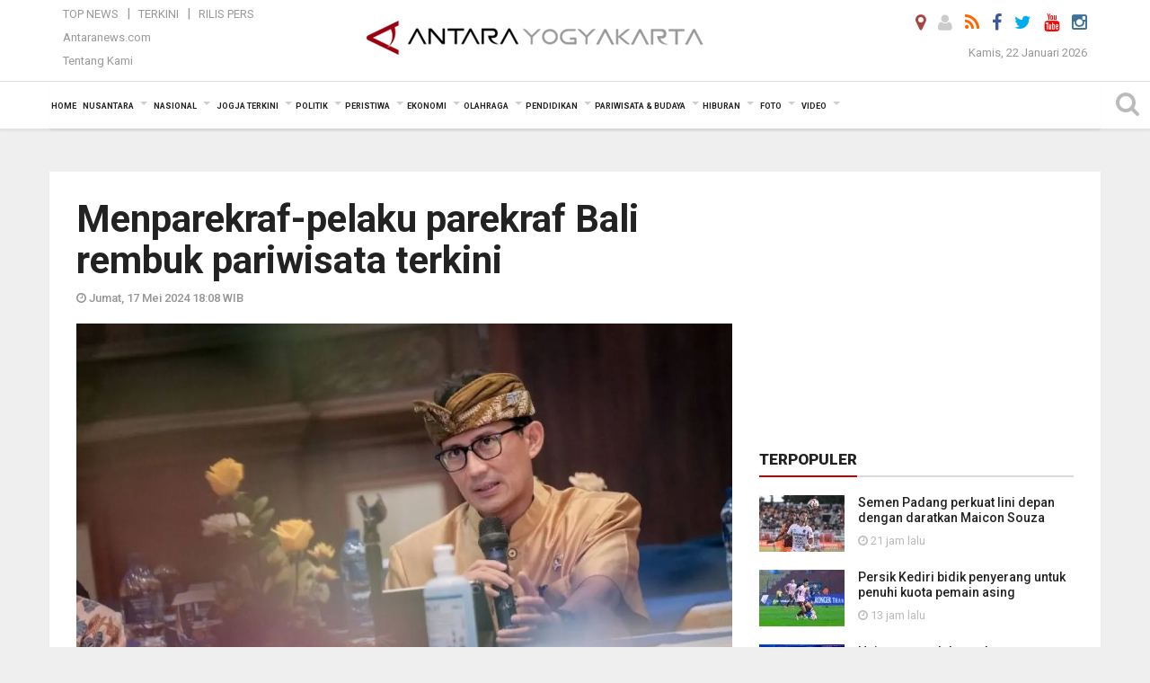

--- FILE ---
content_type: text/html; charset=UTF-8
request_url: https://jogja.antaranews.com/berita/687978/menparekraf-pelaku-parekraf-bali-rembuk-pariwisata-terkini
body_size: 16871
content:
<!doctype html>
<html>
<head>
  <meta charset="utf-8">
  <title>Menparekraf-pelaku parekraf Bali rembuk pariwisata terkini - ANTARA News Yogyakarta - Berita Terkini Yogyakarta</title>
<meta name="keywords" content="pariwisata, isu parekraf, sandiaga uno, kemenparekraf, menparekraf sandiaga">
<meta name="description" content="Menteri Pariwisata dan Ekonomi Kreatif/Kepala Badan Pariwisata dan Ekonomi Kreatif (Menparekraf/Kabaparekraf) Sandiaga Salahuddin Uno bersama para pemangku kepentingan pariwisata ANTARA News jogja pariwisata & budaya ...">
<link rel="image_src" href="https://cdn.antaranews.com/cache/1200x800/2024/05/17/1000250266.jpg"><meta property="og:image" content="https://cdn.antaranews.com/cache/1200x800/2024/05/17/1000250266.jpg">
<link rel="preload" as="image" href="https://cdn.antaranews.com/cache/1200x800/2024/05/17/1000250266.jpg.webp" imagesrcset="https://cdn.antaranews.com/cache/360x240/2024/05/17/1000250266.jpg.webp 360w, https://cdn.antaranews.com/cache/800x533/2024/05/17/1000250266.jpg.webp 800w, https://cdn.antaranews.com/cache/1200x800/2024/05/17/1000250266.jpg.webp 1200w" />
<link rel="amphtml" href="https://jogja.antaranews.com/amp/berita/687978/menparekraf-pelaku-parekraf-bali-rembuk-pariwisata-terkini" />
<meta property="og:site_name" content="Antara News Yogyakarta" />
<meta property="og:locale" content="id_ID" />
<meta property="article:section" content="Indonesia" />
<meta property="fb:app_id" content="558190404243031">
<meta property="og:title" content="Menparekraf-pelaku parekraf Bali rembuk pariwisata terkini">
<meta property="og:description" content="Menteri Pariwisata dan Ekonomi Kreatif/Kepala Badan Pariwisata dan Ekonomi Kreatif (Menparekraf/Kabaparekraf) Sandiaga Salahuddin Uno bersama para pemangku kepentingan pariwisata ANTARA News jogja pariwisata & budaya ...">
<meta itemprop="datePublished" content="Fri, 17 May 2024 18:08:13 +0700">
<meta name="twitter:card" content="summary_large_image" />
<meta name="twitter:site" content="@antarajogja" />
<meta name="twitter:creator" content="@antarajogja">
<meta name="twitter:title" content="Menparekraf-pelaku parekraf Bali rembuk pariwisata terkini" />
<meta name="twitter:description" content="Menteri Pariwisata dan Ekonomi Kreatif/Kepala Badan Pariwisata dan Ekonomi Kreatif (Menparekraf/Kabaparekraf) Sandiaga Salahuddin Uno bersama para pemangku kepentingan pariwisata ANTARA News jogja pariwisata & budaya ..." />
<meta name="twitter:image:src" content="https://cdn.antaranews.com/cache/800x533/2024/05/17/1000250266.jpg?1769029512" />
<meta name="twitter:image" content="https://cdn.antaranews.com/cache/800x533/2024/05/17/1000250266.jpg?1769029512" />
<meta name="twitter:domain" content="jogja.antaranews.com">
<script type="application/ld+json">{"@context":"https://schema.org","@type":"NewsArticle","headline":"Menparekraf-pelaku parekraf Bali rembuk pariwisata terkini","mainEntityOfPage":{"@type":"WebPage","@id":"https://jogja.antaranews.com/berita/687978/menparekraf-pelaku-parekraf-bali-rembuk-pariwisata-terkini"},"url":"https://jogja.antaranews.com/berita/687978/menparekraf-pelaku-parekraf-bali-rembuk-pariwisata-terkini","image":{"@type":"ImageObject","url":"https://cdn.antaranews.com/cache/1200x800/2024/05/17/1000250266.jpg","height":800,"width":1200},"dateCreated":"2024-05-17T18:08:13+07:00","datePublished":"2024-05-17T18:08:13+07:00","dateModified":"2024-05-17T18:08:13+07:00","articleSection":"News","creator":{"@type":"Person","name":"Sinta Ambarwati"},"author":{"@type":"Person","name":"Herry Soebanto"},"keywords":["Pariwisata","isu parekraf","sandiaga uno","kemenparekraf","menparekraf sandiaga"],"publisher":{"@type":"Organization","name":"ANTARA Jogja","logo":{"@type":"ImageObject","url":"https://jogja.antaranews.com/img/www.antarayogya.com.png","width":353,"height":60}},"description":"Menteri Pariwisata dan Ekonomi Kreatif/Kepala Badan Pariwisata dan Ekonomi Kreatif (Menparekraf/Kabaparekraf) Sandiaga Salahuddin Uno bersama para pemangku kepentingan pariwisata ANTARA News jogja pariwisata & budaya ..."}</script>  <meta name="copyright" content="ANTARA News Agency">
  <meta http-equiv="X-UA-Compatible" content="IE=edge">
  <link rel="canonical" href="https://jogja.antaranews.com/berita/687978/menparekraf-pelaku-parekraf-bali-rembuk-pariwisata-terkini" />    <meta class="viewport" name="viewport" content="width=device-width, initial-scale=1.0">
    <!--<meta class="viewport" name="viewport" content="width=device-width, initial-scale=1.0">-->
 
  <script async src='https://www.googletagmanager.com/gtag/js?id=G-J47J5WP7FW'></script>
	<script>
	  window.dataLayer = window.dataLayer || [];
	  function gtag(){dataLayer.push(arguments);}
	  gtag('js', new Date());

	  gtag('config', 'G-J47J5WP7FW');
	</script>  <!-- Favicon -->
  <link rel="shortcut icon" href="https://jogja.antaranews.com/img/index.ico" type="image/x-icon" />
  <link rel="apple-touch-icon" sizes="57x57" href="https://static.antaranews.com/img/favicon/apple-icon-57x57.png">
  <link rel="apple-touch-icon" sizes="60x60" href="https://static.antaranews.com/img/favicon/apple-icon-60x60.png">
  <link rel="apple-touch-icon" sizes="72x72" href="https://static.antaranews.com/img/favicon/apple-icon-72x72.png">
  <link rel="apple-touch-icon" sizes="76x76" href="https://static.antaranews.com/img/favicon/apple-icon-76x76.png">
  <link rel="apple-touch-icon" sizes="114x114" href="https://static.antaranews.com/img/favicon/apple-icon-114x114.png">
  <link rel="apple-touch-icon" sizes="120x120" href="https://static.antaranews.com/img/favicon/apple-icon-120x120.png">
  <link rel="apple-touch-icon" sizes="144x144" href="https://static.antaranews.com/img/favicon/apple-icon-144x144.png">
  <link rel="apple-touch-icon" sizes="152x152" href="https://static.antaranews.com/img/favicon/apple-icon-152x152.png">
  <link rel="apple-touch-icon" sizes="180x180" href="https://static.antaranews.com/img/favicon/apple-icon-180x180.png">
 <!-- Jquery js -->
 <script src="https://jogja.antaranews.com/js/jquery-1.11.2.min.js"></script>
  <!-- Google Fonts -->
  <link href="https://static.antaranews.com" rel="preconnect" />
  <link href="https://img.antaranews.com" rel="preconnect" />
  <link href="https://fonts.gstatic.com" rel="preconnect" crossorigin />
  <link href="https://ads.antaranews.com" rel="dns-prefetch" />
  <link href="https://www.google-analytics.com" rel="preconnect" crossorigin />
  <link href="https://www.googletagmanager.com" rel="preconnect" crossorigin />
  <link href="https://www.googletagservices.com" rel="preconnect" crossorigin />
  <link href="https://pagead2.googlesyndication.com" rel="preconnect" crossorigin />
  <link href="https://cdn.antaranews.com" rel="dns-prefetch" />
  
  <link href="https://fonts.googleapis.com/css?family=Roboto:100,300,300italic,400,400italic,500,700,700italic,900&display=swap" rel="preload" as="style" />
  <link href="https://fonts.googleapis.com/css?family=Roboto:100,300,300italic,400,400italic,500,700,700italic,900&display=swap" rel="stylesheet" />
  
  <!-- Icon Font -->
  <link rel="stylesheet" href="https://jogja.antaranews.com/plugins/font-awesome/css/font-awesome.min.css">

  <!-- Bootstrap CSS -->
  <link rel="stylesheet" href="https://jogja.antaranews.com/plugins/bootstrap/css/bootstrap.min.css">

  <!-- Theme CSS -->
  <link rel="stylesheet" href="https://jogja.antaranews.com/css/style.css?v=1.3">
  
  <!--[if lt IE 9]>
    <script src="https://oss.maxcdn.com/libs/html5shiv/3.7.0/html5shiv.js"></script>
    <script src="https://oss.maxcdn.com/libs/respond.js/1.4.2/respond.min.js"></script>
  <![endif]-->
  <link rel="stylesheet" href="https://jogja.antaranews.com/css/addstyle.css?v=1.17">
  <link rel="stylesheet" href="https://jogja.antaranews.com/css/flaxslider.css">
  <link rel="stylesheet" href="https://jogja.antaranews.com/css/assets.css">
  <link rel="stylesheet" href="https://jogja.antaranews.com/css/media-query.css?v=1.2">
  <script src="https://static.antaranews.com/js/plugins/lazysizes/lazysizes.min.js" defer></script>
</head><body>
<div id="main" class="header-big">
  
  <header class="header-wrapper clearfix">
    
	<!-- .header-top -->

    <div class="header-mid navbar-collapse collapse">
		
			<div id="tophead_menu" class="pb10">
	<div class="container">
        <div class="">
          <div class="row">
			 <div class="col-md-3 topmenu-header navbar-collapse collapse">
				 <div>
				 <ul id="ul-top">
							<li><a href="https://jogja.antaranews.com/top-news" data-toggle="tooltip" data-placement="bottom" title="Top News">Top News</a></li>
							<li><a href="https://jogja.antaranews.com/terkini" data-toggle="tooltip" data-placement="bottom" title="Terkini">Terkini</a></li>
							<li><a href="https://jogja.antaranews.com/rilis-pers" data-toggle="tooltip" data-placement="bottom" title="Rilis Pers">Rilis Pers</a></li>
						</ul>
				 </div>
				 
				  <div class="mt5">
					<a href="http://www.antaranews.com" target="_blank" data-toggle="tooltip" data-placement="bottom" title="Antaranews.com">Antaranews.com</a>
				 </div>
				 <div class="mt5">
					<a href="https://jogja.antaranews.com/about-us" data-toggle="tooltip" data-placement="bottom" title="Tentang Kami">Tentang Kami</a>
				 </div>
			 </div>
            <div class="col-md-6 m0">
              <div class="header-mid-wrapper text-center clearfix">
                <div class="mid-logo-wrapper">
                  <a class="logo" href="https://jogja.antaranews.com" title="ANTARA News Yogyakarta" rel="home">
					<img alt="Logo Header Antaranews jogja" src="https://jogja.antaranews.com/img/ANTARA_Jogja_new.png" />
                  </a><!-- .logo -->
                </div>
              </div>
            </div>
			 <div class="col-md-3 navbar-collapse collapse sosposition">
			 <div class="social-icons pull-right sosmargin">
				<a href="#" id="myLocation" class="active" data-toggle="tooltip" data-placement="bottom" title="Nonaktifkan Lokasi"><i class="fa fa-map-marker fa-lg text-danger"></i></a>
				<a href="https://jogja.antaranews.com/login" data-toggle="tooltip" data-placement="bottom" title="Login"><i class="fa fa-user fa-lg"></i></a>
				<a href="https://jogja.antaranews.com/rss/" data-toggle="tooltip" data-placement="bottom" title="Rss"><i class="fa fa-rss fa-lg"></i></a>
                <a href="https://www.facebook.com/Antarajogja-147175278736631/" target="_blank" data-toggle="tooltip" data-placement="bottom" title="Facebook"><i class="fa fa-facebook fa-lg"></i></a>
                <a href="https://twitter.com/antarajogja" target="_blank" data-toggle="tooltip" data-placement="bottom" title="Twitter"><i class="fa fa-twitter fa-lg"></i></a>
                <a href="https://www.youtube.com/@antarayogyakarta7154" target="_blank" data-toggle="tooltip" data-placement="bottom" title="" data-original-title="Youtube"><i class="fa fa-youtube fa-lg"></i></a>
				<a href="https://www.instagram.com/antarayogyakarta/?hl=id" data-toggle="tooltip" data-placement="bottom" title="" data-original-title="Instagram"><i class="fa fa-instagram fa-lg"></i></a>
				<!--
				<a href="https://plus.google.com/+antaranews" target="_blank" data-toggle="tooltip" data-placement="bottom" title="Google+"><i class="fa fa-google-plus fa-lg"></i></a>
				-->
              </div>
			
				<div class="topdate">Kamis, 22 Januari 2026</div>
			 </div>
			 
          </div>
        </div>
      </div>
</div>		
	</div><!-- .header-mid -->
	
	<div class="header text-center" id="header">
	   <div class="container relative" id="con">
        <!--<div class="mag-content">-->
          <div class="row">
           <!--<div class="col-md-12">-->
                          <!-- Mobile Menu Button -->
           <div>
		   <a class="navbar-toggle collapsed" id="nav-button" href="#mobile-nav">
              <span class="icon-bar"></span>
              <span class="icon-bar"></span>
              <span class="icon-bar"></span>
              <span class="icon-bar"></span>
            </a><!-- .navbar-toggle -->
			<div class="navbar-toggle collapsed topmidlogo"><a href="https://jogja.antaranews.com"><img alt="Logo Small Mobile Antaranews jogja" src="https://jogja.antaranews.com/img/m.antarayogya.com.jpg" /></a></div>
			
			 <a class="navbar-toggle collapsed pull-right" id="src-mobile" href="#mobile-src">
              <span class="fa fa-search fa-lg" style="background-color:#fff;"></span>
            </a>
			</div>
		
			<!-- .navbar-toggle -->
			 
            <!-- Main Nav Wrapper -->
            <nav class="navbar mega-menu">
				 <div id="formobile" class="src_position">
				  <form action="https://jogja.antaranews.com/search" method="get">
					<input class="sb-search-input maxfieldsrc" placeholder="Kata Kunci ..." type="text" value="" name="q" id="search">
				 </form>
				</div>
			
              <a class="logo" id="logoscroll" href="https://jogja.antaranews.com" title="ANTARA News Yogyakarta" rel="home">
               <img alt="Logo Small Fixed Antaranews jogja" src="https://jogja.antaranews.com/img/logo-antara.png" />
              </a><!-- .logo -->
              
              <!-- Navigation Menu -->
           <div class="container dropdown-menu fullwidth navbar-collapse collapse">
              <ul class="nav navbar-nav">
				<li class="dropdown mega-full menu-color1">
                  <a href="https://jogja.antaranews.com" role="button" aria-expanded="false">Home</a>
				</li>
				<li class="dropdown mega-full menu-color1">
					<a href="https://jogja.antaranews.com/nusantara" class="dropdown-toggle " data-toggle="dropdown" role="button" aria-expanded="false">Nusantara</a>
						<ul class="container dropdown-menu fullwidth m0" style="animation-delay:0.2s;">
							<li>
								<div class="tabbable tabs-left">
									<ul class="nav nav-tabs nav-horizontal">
										<li class="col-sm-3"><a href="https://www.antaranews.com" target="_blank" title="antaranews.com">antaranews.com</a></li><li class="col-sm-3"><a href="https://aceh.antaranews.com" target="_blank" title="Aceh/NAD">Aceh/NAD</a></li><li class="col-sm-3"><a href="https://bali.antaranews.com" target="_blank" title="Bali">Bali</a></li><li class="col-sm-3"><a href="https://babel.antaranews.com" target="_blank" title="Bangka/Belitung">Bangka/Belitung</a></li><li class="col-sm-3"><a href="https://banten.antaranews.com" target="_blank" title="Banten">Banten</a></li><li class="col-sm-3"><a href="https://bengkulu.antaranews.com" target="_blank" title="Bengkulu">Bengkulu</a></li><li class="col-sm-3"><a href="https://gorontalo.antaranews.com" target="_blank" title="Gorontalo">Gorontalo</a></li><li class="col-sm-3"><a href="https://jambi.antaranews.com" target="_blank" title="Jambi">Jambi</a></li><li class="col-sm-3"><a href="https://jabar.antaranews.com" target="_blank" title="Jawa Barat">Jawa Barat</a></li><li class="col-sm-3"><a href="https://jateng.antaranews.com" target="_blank" title="Jawa Tengah">Jawa Tengah</a></li><li class="col-sm-3"><a href="https://jatim.antaranews.com" target="_blank" title="Jawa Timur">Jawa Timur</a></li><li class="col-sm-3"><a href="https://kalbar.antaranews.com" target="_blank" title="Kalimantan Barat">Kalimantan Barat</a></li><li class="col-sm-3"><a href="https://kalsel.antaranews.com" target="_blank" title="Kalimantan Selatan">Kalimantan Selatan</a></li><li class="col-sm-3"><a href="https://kalteng.antaranews.com" target="_blank" title="Kalimantan Tengah">Kalimantan Tengah</a></li><li class="col-sm-3"><a href="https://kaltim.antaranews.com" target="_blank" title="Kalimantan Timur">Kalimantan Timur</a></li><li class="col-sm-3"><a href="https://kaltara.antaranews.com" target="_blank" title="Kalimantan Utara">Kalimantan Utara</a></li><li class="col-sm-3"><a href="https://kepri.antaranews.com" target="_blank" title="Kepulauan Riau">Kepulauan Riau</a></li><li class="col-sm-3"><a href="https://kl.antaranews.com" target="_blank" title="Kuala Lumpur">Kuala Lumpur</a></li><li class="col-sm-3"><a href="https://lampung.antaranews.com" target="_blank" title="Lampung">Lampung</a></li><li class="col-sm-3"><a href="https://ambon.antaranews.com" target="_blank" title="Maluku">Maluku</a></li><li class="col-sm-3"><a href="https://megapolitan.antaranews.com" target="_blank" title="Megapolitan">Megapolitan</a></li><li class="col-sm-3"><a href="https://mataram.antaranews.com" target="_blank" title="NTB">NTB</a></li><li class="col-sm-3"><a href="https://kupang.antaranews.com" target="_blank" title="NTT">NTT</a></li><li class="col-sm-3"><a href="https://papua.antaranews.com" target="_blank" title="Papua">Papua</a></li><li class="col-sm-3"><a href="https://papuatengah.antaranews.com" target="_blank" title="Papua Tengah">Papua Tengah</a></li><li class="col-sm-3"><a class="" href="https://riau.antaranews.com" target="_blank" title="Riau">Riau</a></li><li class="col-sm-3"><a href="https://makassar.antaranews.com" target="_blank" title="Sulawesi Selatan">Sulawesi Selatan</a></li><li class="col-sm-3"><a href="https://sulteng.antaranews.com" target="_blank" title="Sulawesi Tengah">Sulawesi Tengah</a></li><li class="col-sm-3"><a href="https://sultra.antaranews.com" target="_blank" title="Sulawesi Tenggara">Sulawesi Tenggara</a></li><li class="col-sm-3"><a href="https://manado.antaranews.com" target="_blank" title="Sulawesi Utara">Sulawesi Utara</a></li><li class="col-sm-3"><a href="https://sumbar.antaranews.com" target="_blank" title="Sumatera Barat">Sumatera Barat</a></li><li class="col-sm-3"><a href="https://sumsel.antaranews.com" target="_blank" title="Sumatera Selatan">Sumatera Selatan</a></li><li class="col-sm-3"><a href="https://sumut.antaranews.com" target="_blank" title="Sumatera Utara">Sumatera Utara</a></li><li class="col-sm-3"><a href="https://jogja.antaranews.com" target="_blank" title="Yogyakarta">Yogyakarta</a></li>									</ul>
								</div>
							</li>
						</ul>
				</li>
				
				<li class="dropdown mega-full menu-color1">
						<a href="https://jogja.antaranews.com/nasional" class="dropdown-toggle " data-toggle="dropdown" role="button" aria-expanded="false">Nasional</a>
							<ul class="container dropdown-menu fullwidth m0" style="animation-delay:0.2s;">
								<li>
								  <div class="mega-menu-5block">
																		<div class="mega-menu-news">
					  <div class="mega-menu-img relative">
						
						<a href="https://jogja.antaranews.com/berita/798210/yusril-ungkapkan-gagasan-polri-di-bawah-kementerian-mencuat-di-komisi-reformasi" title="Yusril ungkapkan gagasan Polri di bawah kementerian mencuat di Komisi Reformasi" rel="nofollow">
						 <picture>
							<source type="image/webp" data-srcset="https://cdn.antaranews.com/cache/270x180/2026/01/14/1000144468.jpg.webp">
							<img data-src="https://cdn.antaranews.com/cache/270x180/2026/01/14/1000144468.jpg" class="lazyload" alt="Yusril ungkapkan gagasan Polri di bawah kementerian mencuat di Komisi Reformasi">
						</picture>
						</a>
					  </div>
					  <div class="mega-menu-detail">
						<h4 class="entry-title">
						  <a href="https://jogja.antaranews.com/berita/798210/yusril-ungkapkan-gagasan-polri-di-bawah-kementerian-mencuat-di-komisi-reformasi" rel="nofollow" title="Yusril ungkapkan gagasan Polri di bawah kementerian mencuat di Komisi Reformasi">Yusril ungkapkan gagasan Polri di bawah kementerian mencuat di Komisi Reformasi</a>
						  <p class="simple-share mt5">Rabu, 21 Januari 2026 23:17</p>
						</h4>
					  </div>
					</div><div class="mega-menu-news">
					  <div class="mega-menu-img relative">
						
						<a href="https://jogja.antaranews.com/berita/798194/komdigi-tegaskan-ai-bukan-pengganti-berpikir-manusia" title="Komdigi tegaskan AI bukan pengganti berpikir manusia" rel="nofollow">
						 <picture>
							<source type="image/webp" data-srcset="https://jogja.antaranews.com/img/0.gif.webp">
							<img data-src="https://jogja.antaranews.com/img/0.gif" class="lazyload" alt="Komdigi tegaskan AI bukan pengganti berpikir manusia">
						</picture>
						</a>
					  </div>
					  <div class="mega-menu-detail">
						<h4 class="entry-title">
						  <a href="https://jogja.antaranews.com/berita/798194/komdigi-tegaskan-ai-bukan-pengganti-berpikir-manusia" rel="nofollow" title="Komdigi tegaskan AI bukan pengganti berpikir manusia">Komdigi tegaskan AI bukan pengganti berpikir manusia</a>
						  <p class="simple-share mt5">Rabu, 21 Januari 2026 23:08</p>
						</h4>
					  </div>
					</div><div class="mega-menu-news">
					  <div class="mega-menu-img relative">
						
						<a href="https://jogja.antaranews.com/berita/798058/brin-kembangkan-mi-sorgum-bebas-gluten-untuk-ketahanan-pangan" title="BRIN kembangkan mi sorgum bebas gluten untuk ketahanan pangan" rel="nofollow">
						 <picture>
							<source type="image/webp" data-srcset="https://cdn.antaranews.com/cache/270x180/2025/11/27/panen-raya-sorgum-di-bandung-2676633.jpg.webp">
							<img data-src="https://cdn.antaranews.com/cache/270x180/2025/11/27/panen-raya-sorgum-di-bandung-2676633.jpg" class="lazyload" alt="BRIN kembangkan mi sorgum bebas gluten untuk ketahanan pangan">
						</picture>
						</a>
					  </div>
					  <div class="mega-menu-detail">
						<h4 class="entry-title">
						  <a href="https://jogja.antaranews.com/berita/798058/brin-kembangkan-mi-sorgum-bebas-gluten-untuk-ketahanan-pangan" rel="nofollow" title="BRIN kembangkan mi sorgum bebas gluten untuk ketahanan pangan">BRIN kembangkan mi sorgum bebas gluten untuk ketahanan pangan</a>
						  <p class="simple-share mt5">Rabu, 21 Januari 2026 11:09</p>
						</h4>
					  </div>
					</div><div class="mega-menu-news">
					  <div class="mega-menu-img relative">
						
						<a href="https://jogja.antaranews.com/berita/798046/mentan-barantin-tindak-masuknya-1000-ton-beras-ilegal-di-kepri" title="Mentan-Barantin tindak masuknya 1.000 ton beras ilegal di Kepri" rel="nofollow">
						 <picture>
							<source type="image/webp" data-srcset="https://cdn.antaranews.com/cache/270x180/2026/01/21/1000113425.jpg.webp">
							<img data-src="https://cdn.antaranews.com/cache/270x180/2026/01/21/1000113425.jpg" class="lazyload" alt="Mentan-Barantin tindak masuknya 1.000 ton beras ilegal di Kepri">
						</picture>
						</a>
					  </div>
					  <div class="mega-menu-detail">
						<h4 class="entry-title">
						  <a href="https://jogja.antaranews.com/berita/798046/mentan-barantin-tindak-masuknya-1000-ton-beras-ilegal-di-kepri" rel="nofollow" title="Mentan-Barantin tindak masuknya 1.000 ton beras ilegal di Kepri">Mentan-Barantin tindak masuknya 1.000 ton beras ilegal di Kepri</a>
						  <p class="simple-share mt5">Rabu, 21 Januari 2026 10:38</p>
						</h4>
					  </div>
					</div><div class="mega-menu-news">
					  <div class="mega-menu-img relative">
						
						<a href="https://jogja.antaranews.com/berita/798038/menteri-pu-percepat-bangun-huntara-warga-terdampak-bencana-di-aceh" title="Menteri PU percepat bangun huntara warga terdampak bencana di Aceh" rel="nofollow">
						 <picture>
							<source type="image/webp" data-srcset="https://cdn.antaranews.com/cache/270x180/2026/01/21/WhatsApp-Image-2026-01-20-at-18.36.39.jpg.webp">
							<img data-src="https://cdn.antaranews.com/cache/270x180/2026/01/21/WhatsApp-Image-2026-01-20-at-18.36.39.jpg" class="lazyload" alt="Menteri PU percepat bangun huntara warga terdampak bencana di Aceh">
						</picture>
						</a>
					  </div>
					  <div class="mega-menu-detail">
						<h4 class="entry-title">
						  <a href="https://jogja.antaranews.com/berita/798038/menteri-pu-percepat-bangun-huntara-warga-terdampak-bencana-di-aceh" rel="nofollow" title="Menteri PU percepat bangun huntara warga terdampak bencana di Aceh">Menteri PU percepat bangun huntara warga terdampak bencana di Aceh</a>
						  <p class="simple-share mt5">Rabu, 21 Januari 2026 9:23</p>
						</h4>
					  </div>
					</div>								   </div>
								</li>
							</ul>
				</li>
				
			   <li class="dropdown mega-full menu-color1"><a href="https://jogja.antaranews.com/jogja-terkini" class="dropdown-toggle" data-toggle="dropdown" role="button" aria-expanded="false">Jogja Terkini</a><ul class="container dropdown-menu fullwidth m0" style="animation-delay:0.2s;">
								<li><div class="mega-menu-5block"><div class="mega-menu-news">
							  <div class="mega-menu-img relative">
								<a href="https://jogja.antaranews.com/berita/798102/pemkot-yogyakarta-gandeng-komunitas-peduli-sungai-untuk-merawat-kali-code" title="Pemkot Yogyakarta gandeng Komunitas Peduli Sungai untuk merawat Kali Code">
									
								  <picture>
									<source type="image/webp" data-srcset="https://cdn.antaranews.com/cache/270x180/2026/01/21/IMG_20260121_110452.jpg.webp">
									<img data-src="https://cdn.antaranews.com/cache/270x180/2026/01/21/IMG_20260121_110452.jpg" class="lazyload" alt="Pemkot Yogyakarta gandeng Komunitas Peduli Sungai untuk merawat Kali Code" >
								</picture>
								  
								</a>
							  </div>
							  <div class="mega-menu-detail">
								<h4 class="entry-title">
								  <a href="https://jogja.antaranews.com/berita/798102/pemkot-yogyakarta-gandeng-komunitas-peduli-sungai-untuk-merawat-kali-code" title="Pemkot Yogyakarta gandeng Komunitas Peduli Sungai untuk merawat Kali Code">Pemkot Yogyakarta gandeng Komunitas Peduli Sungai untuk merawat Kali Code</a>
								</h4>
								<p class="simple-share">
								 12 jam lalu
								</p>
							  </div>
							</div><div class="mega-menu-news">
							  <div class="mega-menu-img relative">
								<a href="https://jogja.antaranews.com/berita/797694/menkum-sebut-pos-bantuan-hukum-terbentuk-di-100-persen-kelurahan-diy" title="Menkum sebut pos bantuan hukum terbentuk di 100 persen kelurahan DIY">
									
								  <picture>
									<source type="image/webp" data-srcset="https://cdn.antaranews.com/cache/270x180/2026/01/20/IMG_20260120_122928.jpg.webp">
									<img data-src="https://cdn.antaranews.com/cache/270x180/2026/01/20/IMG_20260120_122928.jpg" class="lazyload" alt="Menkum sebut pos bantuan hukum terbentuk di 100 persen kelurahan DIY" >
								</picture>
								  
								</a>
							  </div>
							  <div class="mega-menu-detail">
								<h4 class="entry-title">
								  <a href="https://jogja.antaranews.com/berita/797694/menkum-sebut-pos-bantuan-hukum-terbentuk-di-100-persen-kelurahan-diy" title="Menkum sebut pos bantuan hukum terbentuk di 100 persen kelurahan DIY">Menkum sebut pos bantuan hukum terbentuk di 100 persen kelurahan DIY</a>
								</h4>
								<p class="simple-share">
								 20 January 2026 15:12 Wib
								</p>
							  </div>
							</div><div class="mega-menu-news">
							  <div class="mega-menu-img relative">
								<a href="https://jogja.antaranews.com/berita/796982/tim-sar-temukan-serpihan-pesawat-atr-42-500-di-bulusaraung-maros" title="Tim SAR temukan serpihan pesawat ATR 42-500 di Bulusaraung Maros">
									
								  <picture>
									<source type="image/webp" data-srcset="https://cdn.antaranews.com/cache/270x180/2026/01/18/dok-bpbd-mks-2.jpeg.webp">
									<img data-src="https://cdn.antaranews.com/cache/270x180/2026/01/18/dok-bpbd-mks-2.jpeg" class="lazyload" alt="Tim SAR temukan serpihan pesawat ATR 42-500 di Bulusaraung Maros" >
								</picture>
								  
								</a>
							  </div>
							  <div class="mega-menu-detail">
								<h4 class="entry-title">
								  <a href="https://jogja.antaranews.com/berita/796982/tim-sar-temukan-serpihan-pesawat-atr-42-500-di-bulusaraung-maros" title="Tim SAR temukan serpihan pesawat ATR 42-500 di Bulusaraung Maros">Tim SAR temukan serpihan pesawat ATR 42-500 di Bulusaraung Maros</a>
								</h4>
								<p class="simple-share">
								 18 January 2026 10:40 Wib
								</p>
							  </div>
							</div><div class="mega-menu-news">
							  <div class="mega-menu-img relative">
								<a href="https://jogja.antaranews.com/berita/796874/keberangkatan-pesawat-atr-42-500-dipastikan-sesuai-prosedur" title="Keberangkatan pesawat ATR 42-500 dipastikan sesuai prosedur">
									
								  <picture>
									<source type="image/webp" data-srcset="https://cdn.antaranews.com/cache/270x180/2026/01/17/IMG_20260117_205423.jpg.webp">
									<img data-src="https://cdn.antaranews.com/cache/270x180/2026/01/17/IMG_20260117_205423.jpg" class="lazyload" alt="Keberangkatan pesawat ATR 42-500 dipastikan sesuai prosedur" >
								</picture>
								  
								</a>
							  </div>
							  <div class="mega-menu-detail">
								<h4 class="entry-title">
								  <a href="https://jogja.antaranews.com/berita/796874/keberangkatan-pesawat-atr-42-500-dipastikan-sesuai-prosedur" title="Keberangkatan pesawat ATR 42-500 dipastikan sesuai prosedur">Keberangkatan pesawat ATR 42-500 dipastikan sesuai prosedur</a>
								</h4>
								<p class="simple-share">
								 18 January 2026 6:23 Wib
								</p>
							  </div>
							</div><div class="mega-menu-news">
							  <div class="mega-menu-img relative">
								<a href="https://jogja.antaranews.com/berita/795441/pengadaan-tanah-jalan-tol-yogyakarta-bawen-diharap-selesai-tahun-ini" title="Pengadaan tanah Jalan Tol Yogyakarta-Bawen diharap selesai tahun ini">
									
								  <picture>
									<source type="image/webp" data-srcset="https://cdn.antaranews.com/cache/270x180/2026/01/13/lahan-tol.jpg.webp">
									<img data-src="https://cdn.antaranews.com/cache/270x180/2026/01/13/lahan-tol.jpg" class="lazyload" alt="Pengadaan tanah Jalan Tol Yogyakarta-Bawen diharap selesai tahun ini" >
								</picture>
								  
								</a>
							  </div>
							  <div class="mega-menu-detail">
								<h4 class="entry-title">
								  <a href="https://jogja.antaranews.com/berita/795441/pengadaan-tanah-jalan-tol-yogyakarta-bawen-diharap-selesai-tahun-ini" title="Pengadaan tanah Jalan Tol Yogyakarta-Bawen diharap selesai tahun ini">Pengadaan tanah Jalan Tol Yogyakarta-Bawen diharap selesai tahun ini</a>
								</h4>
								<p class="simple-share">
								 13 January 2026 13:35 Wib
								</p>
							  </div>
							</div></div></li>
							  </ul>
							</li><li class="dropdown mega-full menu-color1"><a href="https://jogja.antaranews.com/politik" class="dropdown-toggle" data-toggle="dropdown" role="button" aria-expanded="false">Politik</a><ul class="container dropdown-menu fullwidth m0" style="animation-delay:0.2s;">
								<li><div class="mega-menu-5block"><div class="mega-menu-news">
							  <div class="mega-menu-img relative">
								<a href="https://jogja.antaranews.com/berita/798094/dasco-pastikan-dpr-perhatikan-partisipasi-publik-soal-ruu-pemilu" title="Dasco pastikan DPR perhatikan partisipasi publik soal RUU Pemilu">
									
								  <picture>
									<source type="image/webp" data-srcset="https://cdn.antaranews.com/cache/270x180/2026/01/21/IMG_20260121_141400.jpg.webp">
									<img data-src="https://cdn.antaranews.com/cache/270x180/2026/01/21/IMG_20260121_141400.jpg" class="lazyload" alt="Dasco pastikan DPR perhatikan partisipasi publik soal RUU Pemilu" >
								</picture>
								  
								</a>
							  </div>
							  <div class="mega-menu-detail">
								<h4 class="entry-title">
								  <a href="https://jogja.antaranews.com/berita/798094/dasco-pastikan-dpr-perhatikan-partisipasi-publik-soal-ruu-pemilu" title="Dasco pastikan DPR perhatikan partisipasi publik soal RUU Pemilu">Dasco pastikan DPR perhatikan partisipasi publik soal RUU Pemilu</a>
								</h4>
								<p class="simple-share">
								 13 jam lalu
								</p>
							  </div>
							</div><div class="mega-menu-news">
							  <div class="mega-menu-img relative">
								<a href="https://jogja.antaranews.com/berita/798070/ruu-hukum-acara-perdata-disepakati-diajukan-atas-inisiatif-dpr" title="RUU Hukum Acara Perdata disepakati diajukan atas inisiatif DPR">
									
								  <picture>
									<source type="image/webp" data-srcset="https://cdn.antaranews.com/cache/270x180/2026/01/21/1000153109.jpg.webp">
									<img data-src="https://cdn.antaranews.com/cache/270x180/2026/01/21/1000153109.jpg" class="lazyload" alt="RUU Hukum Acara Perdata disepakati diajukan atas inisiatif DPR" >
								</picture>
								  
								</a>
							  </div>
							  <div class="mega-menu-detail">
								<h4 class="entry-title">
								  <a href="https://jogja.antaranews.com/berita/798070/ruu-hukum-acara-perdata-disepakati-diajukan-atas-inisiatif-dpr" title="RUU Hukum Acara Perdata disepakati diajukan atas inisiatif DPR">RUU Hukum Acara Perdata disepakati diajukan atas inisiatif DPR</a>
								</h4>
								<p class="simple-share">
								 15 jam lalu
								</p>
							  </div>
							</div><div class="mega-menu-news">
							  <div class="mega-menu-img relative">
								<a href="https://jogja.antaranews.com/berita/797874/komisi-i-dpr-mendorong-bssn-menyusun-peta-ancaman-siber-dinamis-strategis" title="Komisi I DPR mendorong BSSN menyusun peta ancaman siber dinamis-strategis">
									
								  <picture>
									<source type="image/webp" data-srcset="https://cdn.antaranews.com/cache/270x180/2025/07/06/IMG_20250706_110706_1.jpg.webp">
									<img data-src="https://cdn.antaranews.com/cache/270x180/2025/07/06/IMG_20250706_110706_1.jpg" class="lazyload" alt="Komisi I DPR mendorong BSSN menyusun peta ancaman siber dinamis-strategis" >
								</picture>
								  
								</a>
							  </div>
							  <div class="mega-menu-detail">
								<h4 class="entry-title">
								  <a href="https://jogja.antaranews.com/berita/797874/komisi-i-dpr-mendorong-bssn-menyusun-peta-ancaman-siber-dinamis-strategis" title="Komisi I DPR mendorong BSSN menyusun peta ancaman siber dinamis-strategis">Komisi I DPR mendorong BSSN menyusun peta ancaman siber dinamis-strategis</a>
								</h4>
								<p class="simple-share">
								 20 January 2026 20:14 Wib
								</p>
							  </div>
							</div><div class="mega-menu-news">
							  <div class="mega-menu-img relative">
								<a href="https://jogja.antaranews.com/berita/797834/dpr-ruu-perampasan-aset-demi-memperkuat-penegakan-hukum" title="DPR: RUU Perampasan Aset demi memperkuat penegakan hukum">
									
								  <picture>
									<source type="image/webp" data-srcset="https://cdn.antaranews.com/cache/270x180/2026/01/20/IMG-20260120-WA0017_1.jpg.webp">
									<img data-src="https://cdn.antaranews.com/cache/270x180/2026/01/20/IMG-20260120-WA0017_1.jpg" class="lazyload" alt="DPR: RUU Perampasan Aset demi memperkuat penegakan hukum" >
								</picture>
								  
								</a>
							  </div>
							  <div class="mega-menu-detail">
								<h4 class="entry-title">
								  <a href="https://jogja.antaranews.com/berita/797834/dpr-ruu-perampasan-aset-demi-memperkuat-penegakan-hukum" title="DPR: RUU Perampasan Aset demi memperkuat penegakan hukum">DPR: RUU Perampasan Aset demi memperkuat penegakan hukum</a>
								</h4>
								<p class="simple-share">
								 20 January 2026 18:14 Wib
								</p>
							  </div>
							</div><div class="mega-menu-news">
							  <div class="mega-menu-img relative">
								<a href="https://jogja.antaranews.com/berita/797742/polri-nilai-putusan-mk-beri-kepastian-hukum-polisi-di-jabatan-sipil" title="Polri nilai putusan MK beri kepastian hukum polisi di jabatan sipil">
									
								  <picture>
									<source type="image/webp" data-srcset="https://cdn.antaranews.com/cache/270x180/2026/01/20/1000059438-1.jpg.webp">
									<img data-src="https://cdn.antaranews.com/cache/270x180/2026/01/20/1000059438-1.jpg" class="lazyload" alt="Polri nilai putusan MK beri kepastian hukum polisi di jabatan sipil" >
								</picture>
								  
								</a>
							  </div>
							  <div class="mega-menu-detail">
								<h4 class="entry-title">
								  <a href="https://jogja.antaranews.com/berita/797742/polri-nilai-putusan-mk-beri-kepastian-hukum-polisi-di-jabatan-sipil" title="Polri nilai putusan MK beri kepastian hukum polisi di jabatan sipil">Polri nilai putusan MK beri kepastian hukum polisi di jabatan sipil</a>
								</h4>
								<p class="simple-share">
								 20 January 2026 16:53 Wib
								</p>
							  </div>
							</div></div></li>
							  </ul>
							</li><li class="dropdown mega-full menu-color1"><a href="https://jogja.antaranews.com/peristiwa" class="dropdown-toggle" data-toggle="dropdown" role="button" aria-expanded="false">Peristiwa</a><ul class="container dropdown-menu fullwidth m0" style="animation-delay:0.2s;">
								<li><div class="mega-menu-5block"><div class="mega-menu-news">
							  <div class="mega-menu-img relative">
								<a href="https://jogja.antaranews.com/berita/798222/dokter-vitamin-c-dan-zinc-jaga-daya-tahan-tubuh-saat-berpuasa" title="Dokter: Vitamin C dan zinc jaga daya tahan tubuh saat berpuasa">
									
								  <picture>
									<source type="image/webp" data-srcset="https://cdn.antaranews.com/cache/270x180/2024/09/12/vitc.jpg.webp">
									<img data-src="https://cdn.antaranews.com/cache/270x180/2024/09/12/vitc.jpg" class="lazyload" alt="Dokter: Vitamin C dan zinc jaga daya tahan tubuh saat berpuasa" >
								</picture>
								  
								</a>
							  </div>
							  <div class="mega-menu-detail">
								<h4 class="entry-title">
								  <a href="https://jogja.antaranews.com/berita/798222/dokter-vitamin-c-dan-zinc-jaga-daya-tahan-tubuh-saat-berpuasa" title="Dokter: Vitamin C dan zinc jaga daya tahan tubuh saat berpuasa">Dokter: Vitamin C dan zinc jaga daya tahan tubuh saat berpuasa</a>
								</h4>
								<p class="simple-share">
								 4 jam lalu
								</p>
							  </div>
							</div><div class="mega-menu-news">
							  <div class="mega-menu-img relative">
								<a href="https://jogja.antaranews.com/berita/798218/ugm-dan-relawan-ssb-beri-pendampingan-pelajar-aceh" title="UGM dan Relawan SSB beri pendampingan pelajar Aceh">
									
								  <picture>
									<source type="image/webp" data-srcset="https://cdn.antaranews.com/cache/270x180/2026/01/21/IMG-20260121-WA0006.jpg.webp">
									<img data-src="https://cdn.antaranews.com/cache/270x180/2026/01/21/IMG-20260121-WA0006.jpg" class="lazyload" alt="UGM dan Relawan SSB beri pendampingan pelajar Aceh" >
								</picture>
								  
								</a>
							  </div>
							  <div class="mega-menu-detail">
								<h4 class="entry-title">
								  <a href="https://jogja.antaranews.com/berita/798218/ugm-dan-relawan-ssb-beri-pendampingan-pelajar-aceh" title="UGM dan Relawan SSB beri pendampingan pelajar Aceh">UGM dan Relawan SSB beri pendampingan pelajar Aceh</a>
								</h4>
								<p class="simple-share">
								 4 jam lalu
								</p>
							  </div>
							</div><div class="mega-menu-news">
							  <div class="mega-menu-img relative">
								<a href="https://jogja.antaranews.com/berita/798214/djp-tak-pernah-meminta-data-rahasia-wajib-pajak" title="DJP tak pernah meminta data rahasia wajib pajak">
									
								  <picture>
									<source type="image/webp" data-srcset="https://cdn.antaranews.com/cache/270x180/2026/01/21/IMG_20260121_232437.jpg.webp">
									<img data-src="https://cdn.antaranews.com/cache/270x180/2026/01/21/IMG_20260121_232437.jpg" class="lazyload" alt="DJP tak pernah meminta data rahasia wajib pajak" >
								</picture>
								  
								</a>
							  </div>
							  <div class="mega-menu-detail">
								<h4 class="entry-title">
								  <a href="https://jogja.antaranews.com/berita/798214/djp-tak-pernah-meminta-data-rahasia-wajib-pajak" title="DJP tak pernah meminta data rahasia wajib pajak">DJP tak pernah meminta data rahasia wajib pajak</a>
								</h4>
								<p class="simple-share">
								 4 jam lalu
								</p>
							  </div>
							</div><div class="mega-menu-news">
							  <div class="mega-menu-img relative">
								<a href="https://jogja.antaranews.com/berita/798202/jenazah-korban-pesawat-atr-terindentifikasi-atas-nama-deden-maulana" title="Jenazah korban pesawat ATR terindentifikasi atas nama Deden Maulana">
									
								  <picture>
									<source type="image/webp" data-srcset="https://cdn.antaranews.com/cache/270x180/2026/01/21/hasil-identifikasi-korban-pesawat-deden.jpeg.webp">
									<img data-src="https://cdn.antaranews.com/cache/270x180/2026/01/21/hasil-identifikasi-korban-pesawat-deden.jpeg" class="lazyload" alt="Jenazah korban pesawat ATR terindentifikasi atas nama Deden Maulana" >
								</picture>
								  
								</a>
							  </div>
							  <div class="mega-menu-detail">
								<h4 class="entry-title">
								  <a href="https://jogja.antaranews.com/berita/798202/jenazah-korban-pesawat-atr-terindentifikasi-atas-nama-deden-maulana" title="Jenazah korban pesawat ATR terindentifikasi atas nama Deden Maulana">Jenazah korban pesawat ATR terindentifikasi atas nama Deden Maulana</a>
								</h4>
								<p class="simple-share">
								 4 jam lalu
								</p>
							  </div>
							</div><div class="mega-menu-news">
							  <div class="mega-menu-img relative">
								<a href="https://jogja.antaranews.com/berita/798182/keraton-yogyakarta-respons-video-dugaan-pengusiran-pawang-hujan" title="Keraton Yogyakarta respons video dugaan pengusiran pawang hujan">
									
								  <picture>
									<source type="image/webp" data-srcset="https://cdn.antaranews.com/cache/270x180/2026/01/21/IMG_20260121_180251.jpg.webp">
									<img data-src="https://cdn.antaranews.com/cache/270x180/2026/01/21/IMG_20260121_180251.jpg" class="lazyload" alt="Keraton Yogyakarta respons video dugaan pengusiran pawang hujan" >
								</picture>
								  
								</a>
							  </div>
							  <div class="mega-menu-detail">
								<h4 class="entry-title">
								  <a href="https://jogja.antaranews.com/berita/798182/keraton-yogyakarta-respons-video-dugaan-pengusiran-pawang-hujan" title="Keraton Yogyakarta respons video dugaan pengusiran pawang hujan">Keraton Yogyakarta respons video dugaan pengusiran pawang hujan</a>
								</h4>
								<p class="simple-share">
								 6 jam lalu
								</p>
							  </div>
							</div></div></li>
							  </ul>
							</li><li class="dropdown mega-full menu-color1"><a href="https://jogja.antaranews.com/ekonomi" class="dropdown-toggle" data-toggle="dropdown" role="button" aria-expanded="false">Ekonomi</a><ul class="container dropdown-menu fullwidth m0" style="animation-delay:0.2s;">
								<li><div class="mega-menu-5block"><div class="mega-menu-news">
							  <div class="mega-menu-img relative">
								<a href="https://jogja.antaranews.com/berita/798170/dirut-bulog-sebut-perubahan-status-jadi-badan-otonom-meleburkan-bapanas" title="Dirut Bulog sebut perubahan status jadi badan otonom meleburkan Bapanas">
									
								  <picture>
									<source type="image/webp" data-srcset="https://cdn.antaranews.com/cache/270x180/2026/01/21/5DCC9E7E-6977-4561-A847-67705687168C.jpeg.webp">
									<img data-src="https://cdn.antaranews.com/cache/270x180/2026/01/21/5DCC9E7E-6977-4561-A847-67705687168C.jpeg" class="lazyload" alt="Dirut Bulog sebut perubahan status jadi badan otonom meleburkan Bapanas" >
								</picture>
								  
								</a>
							  </div>
							  <div class="mega-menu-detail">
								<h4 class="entry-title">
								  <a href="https://jogja.antaranews.com/berita/798170/dirut-bulog-sebut-perubahan-status-jadi-badan-otonom-meleburkan-bapanas" title="Dirut Bulog sebut perubahan status jadi badan otonom meleburkan Bapanas">Dirut Bulog sebut perubahan status jadi badan otonom meleburkan Bapanas</a>
								</h4>
								<p class="simple-share">
								 8 jam lalu
								</p>
							  </div>
							</div><div class="mega-menu-news">
							  <div class="mega-menu-img relative">
								<a href="https://jogja.antaranews.com/berita/798130/danantara-menyiapkan-tender-pltsa-tahap-awal-di-empat-daerah" title="Danantara menyiapkan tender PLTSa tahap awal di empat daerah">
									
								  <picture>
									<source type="image/webp" data-srcset="https://cdn.antaranews.com/cache/270x180/2026/01/21/1000113655.jpg.webp">
									<img data-src="https://cdn.antaranews.com/cache/270x180/2026/01/21/1000113655.jpg" class="lazyload" alt="Danantara menyiapkan tender PLTSa tahap awal di empat daerah" >
								</picture>
								  
								</a>
							  </div>
							  <div class="mega-menu-detail">
								<h4 class="entry-title">
								  <a href="https://jogja.antaranews.com/berita/798130/danantara-menyiapkan-tender-pltsa-tahap-awal-di-empat-daerah" title="Danantara menyiapkan tender PLTSa tahap awal di empat daerah">Danantara menyiapkan tender PLTSa tahap awal di empat daerah</a>
								</h4>
								<p class="simple-share">
								 9 jam lalu
								</p>
							  </div>
							</div><div class="mega-menu-news">
							  <div class="mega-menu-img relative">
								<a href="https://jogja.antaranews.com/berita/798110/bi-tingkatkan-intensitas-stabilisasi-guna-menjaga-nilai-tukar-rupiah" title="BI tingkatkan intensitas stabilisasi guna menjaga nilai tukar rupiah">
									
								  <picture>
									<source type="image/webp" data-srcset="https://cdn.antaranews.com/cache/270x180/2026/01/21/WhatsApp-Image-2026-01-21-at-14.14.24.jpeg.webp">
									<img data-src="https://cdn.antaranews.com/cache/270x180/2026/01/21/WhatsApp-Image-2026-01-21-at-14.14.24.jpeg" class="lazyload" alt="BI tingkatkan intensitas stabilisasi guna menjaga nilai tukar rupiah" >
								</picture>
								  
								</a>
							  </div>
							  <div class="mega-menu-detail">
								<h4 class="entry-title">
								  <a href="https://jogja.antaranews.com/berita/798110/bi-tingkatkan-intensitas-stabilisasi-guna-menjaga-nilai-tukar-rupiah" title="BI tingkatkan intensitas stabilisasi guna menjaga nilai tukar rupiah">BI tingkatkan intensitas stabilisasi guna menjaga nilai tukar rupiah</a>
								</h4>
								<p class="simple-share">
								 12 jam lalu
								</p>
							  </div>
							</div><div class="mega-menu-news">
							  <div class="mega-menu-img relative">
								<a href="https://jogja.antaranews.com/berita/798082/lindra-hadir-sebagai-parfum-harian-untuk-temani-rasa-percaya-diri" title="Lindra hadir sebagai parfum harian untuk temani rasa percaya diri">
									
								  <picture>
									<source type="image/webp" data-srcset="https://cdn.antaranews.com/cache/270x180/2026/01/21/03_Lindra_Event.jpg.webp">
									<img data-src="https://cdn.antaranews.com/cache/270x180/2026/01/21/03_Lindra_Event.jpg" class="lazyload" alt="Lindra hadir sebagai parfum harian untuk temani rasa percaya diri" >
								</picture>
								  
								</a>
							  </div>
							  <div class="mega-menu-detail">
								<h4 class="entry-title">
								  <a href="https://jogja.antaranews.com/berita/798082/lindra-hadir-sebagai-parfum-harian-untuk-temani-rasa-percaya-diri" title="Lindra hadir sebagai parfum harian untuk temani rasa percaya diri">Lindra hadir sebagai parfum harian untuk temani rasa percaya diri</a>
								</h4>
								<p class="simple-share">
								 13 jam lalu
								</p>
							  </div>
							</div><div class="mega-menu-news">
							  <div class="mega-menu-img relative">
								<a href="https://jogja.antaranews.com/berita/798078/emas-antam-rabu-ini-meroket-jadi-rp2772-jutagram" title="Emas Antam Rabu ini meroket jadi Rp2,772 juta/gram">
									
								  <picture>
									<source type="image/webp" data-srcset="https://cdn.antaranews.com/cache/270x180/2026/01/14/harga-emas-antam-naik-beruntun-2706033.jpg.webp">
									<img data-src="https://cdn.antaranews.com/cache/270x180/2026/01/14/harga-emas-antam-naik-beruntun-2706033.jpg" class="lazyload" alt="Emas Antam Rabu ini meroket jadi Rp2,772 juta/gram" >
								</picture>
								  
								</a>
							  </div>
							  <div class="mega-menu-detail">
								<h4 class="entry-title">
								  <a href="https://jogja.antaranews.com/berita/798078/emas-antam-rabu-ini-meroket-jadi-rp2772-jutagram" title="Emas Antam Rabu ini meroket jadi Rp2,772 juta/gram">Emas Antam Rabu ini meroket jadi Rp2,772 juta/gram</a>
								</h4>
								<p class="simple-share">
								 13 jam lalu
								</p>
							  </div>
							</div></div></li>
							  </ul>
							</li><li class="dropdown mega-full menu-color1"><a href="https://jogja.antaranews.com/olahraga" class="dropdown-toggle" data-toggle="dropdown" role="button" aria-expanded="false">Olahraga</a><ul class="container dropdown-menu fullwidth m0" style="animation-delay:0.2s;">
								<li><div class="mega-menu-5block"><div class="mega-menu-news">
							  <div class="mega-menu-img relative">
								<a href="https://jogja.antaranews.com/berita/798114/cinta-olahraga-balap-sepeda-antarkan-fadli-raih-emas-apg-2025" title="Cinta olahraga balap sepeda antarkan Fadli raih emas APG 2025">
									
								  <picture>
									<source type="image/webp" data-srcset="https://cdn.antaranews.com/cache/270x180/2026/01/13/1000247089.jpg.webp">
									<img data-src="https://cdn.antaranews.com/cache/270x180/2026/01/13/1000247089.jpg" class="lazyload" alt="Cinta olahraga balap sepeda antarkan Fadli raih emas APG 2025" >
								</picture>
								  
								</a>
							  </div>
							  <div class="mega-menu-detail">
								<h4 class="entry-title">
								  <a href="https://jogja.antaranews.com/berita/798114/cinta-olahraga-balap-sepeda-antarkan-fadli-raih-emas-apg-2025" title="Cinta olahraga balap sepeda antarkan Fadli raih emas APG 2025">Cinta olahraga balap sepeda antarkan Fadli raih emas APG 2025</a>
								</h4>
								<p class="simple-share">
								 11 jam lalu
								</p>
							  </div>
							</div><div class="mega-menu-news">
							  <div class="mega-menu-img relative">
								<a href="https://jogja.antaranews.com/berita/798090/persik-kediri-bidik-penyerang-untuk-penuhi-kuota-pemain-asing" title="Persik Kediri bidik penyerang untuk penuhi kuota pemain asing">
									
								  <picture>
									<source type="image/webp" data-srcset="https://cdn.antaranews.com/cache/270x180/2026/01/20/1000517839.jpg.webp">
									<img data-src="https://cdn.antaranews.com/cache/270x180/2026/01/20/1000517839.jpg" class="lazyload" alt="Persik Kediri bidik penyerang untuk penuhi kuota pemain asing" >
								</picture>
								  
								</a>
							  </div>
							  <div class="mega-menu-detail">
								<h4 class="entry-title">
								  <a href="https://jogja.antaranews.com/berita/798090/persik-kediri-bidik-penyerang-untuk-penuhi-kuota-pemain-asing" title="Persik Kediri bidik penyerang untuk penuhi kuota pemain asing">Persik Kediri bidik penyerang untuk penuhi kuota pemain asing</a>
								</h4>
								<p class="simple-share">
								 13 jam lalu
								</p>
							  </div>
							</div><div class="mega-menu-news">
							  <div class="mega-menu-img relative">
								<a href="https://jogja.antaranews.com/berita/798034/napoli-diimbangi-copenhagen-leverkusen-takluk-dari-olympiacos" title="Napoli diimbangi Copenhagen, Leverkusen takluk dari Olympiacos">
									
								  <picture>
									<source type="image/webp" data-srcset="https://cdn.antaranews.com/cache/270x180/2026/01/21/f.c._copenhagen_v_ssc_napoli_-_uefa_champions_league_2025_26_league_phase_md7-1.jpg.webp">
									<img data-src="https://cdn.antaranews.com/cache/270x180/2026/01/21/f.c._copenhagen_v_ssc_napoli_-_uefa_champions_league_2025_26_league_phase_md7-1.jpg" class="lazyload" alt="Napoli diimbangi Copenhagen, Leverkusen takluk dari Olympiacos" >
								</picture>
								  
								</a>
							  </div>
							  <div class="mega-menu-detail">
								<h4 class="entry-title">
								  <a href="https://jogja.antaranews.com/berita/798034/napoli-diimbangi-copenhagen-leverkusen-takluk-dari-olympiacos" title="Napoli diimbangi Copenhagen, Leverkusen takluk dari Olympiacos">Napoli diimbangi Copenhagen, Leverkusen takluk dari Olympiacos</a>
								</h4>
								<p class="simple-share">
								 19 jam lalu
								</p>
							  </div>
							</div><div class="mega-menu-news">
							  <div class="mega-menu-img relative">
								<a href="https://jogja.antaranews.com/berita/798026/tottenham-segel-kemenangan-2-0-kontra-dortmund" title="Tottenham segel kemenangan 2-0 kontra Dortmund">
									
								  <picture>
									<source type="image/webp" data-srcset="https://cdn.antaranews.com/cache/270x180/2026/01/21/tottenham_hotspur_v_borussia_dortmund_-_uefa_champions_league_2025_26_league_phase_md7-1.jpg.webp">
									<img data-src="https://cdn.antaranews.com/cache/270x180/2026/01/21/tottenham_hotspur_v_borussia_dortmund_-_uefa_champions_league_2025_26_league_phase_md7-1.jpg" class="lazyload" alt="Tottenham segel kemenangan 2-0 kontra Dortmund" >
								</picture>
								  
								</a>
							  </div>
							  <div class="mega-menu-detail">
								<h4 class="entry-title">
								  <a href="https://jogja.antaranews.com/berita/798026/tottenham-segel-kemenangan-2-0-kontra-dortmund" title="Tottenham segel kemenangan 2-0 kontra Dortmund">Tottenham segel kemenangan 2-0 kontra Dortmund</a>
								</h4>
								<p class="simple-share">
								 20 jam lalu
								</p>
							  </div>
							</div><div class="mega-menu-news">
							  <div class="mega-menu-img relative">
								<a href="https://jogja.antaranews.com/berita/798022/tekuk-psg-2-1-sporting-selangkah-lagi-ke-16-besar" title="Tekuk PSG 2-1, Sporting selangkah lagi ke 16 besar">
									
								  <picture>
									<source type="image/webp" data-srcset="https://cdn.antaranews.com/cache/270x180/2026/01/21/fbl-eur-c1-sporting-psg.jpg.webp">
									<img data-src="https://cdn.antaranews.com/cache/270x180/2026/01/21/fbl-eur-c1-sporting-psg.jpg" class="lazyload" alt="Tekuk PSG 2-1, Sporting selangkah lagi ke 16 besar" >
								</picture>
								  
								</a>
							  </div>
							  <div class="mega-menu-detail">
								<h4 class="entry-title">
								  <a href="https://jogja.antaranews.com/berita/798022/tekuk-psg-2-1-sporting-selangkah-lagi-ke-16-besar" title="Tekuk PSG 2-1, Sporting selangkah lagi ke 16 besar">Tekuk PSG 2-1, Sporting selangkah lagi ke 16 besar</a>
								</h4>
								<p class="simple-share">
								 20 jam lalu
								</p>
							  </div>
							</div></div></li>
							  </ul>
							</li><li class="dropdown mega-full menu-color1"><a href="https://jogja.antaranews.com/pendidikan" class="dropdown-toggle" data-toggle="dropdown" role="button" aria-expanded="false">Pendidikan</a><ul class="container dropdown-menu fullwidth m0" style="animation-delay:0.2s;">
								<li><div class="mega-menu-5block"><div class="mega-menu-news">
							  <div class="mega-menu-img relative">
								<a href="https://jogja.antaranews.com/berita/798206/mendikdasmen-mendorong-perlindungan-hukum-bagi-guru-korban-adu-jotos-di-jambi" title="Mendikdasmen mendorong perlindungan hukum bagi guru korban adu jotos di Jambi">
									
								  <picture>
									<source type="image/webp" data-srcset="https://cdn.antaranews.com/cache/270x180/2026/01/14/1000066043.jpg.webp">
									<img data-src="https://cdn.antaranews.com/cache/270x180/2026/01/14/1000066043.jpg" class="lazyload" alt="Mendikdasmen mendorong perlindungan hukum bagi guru korban adu jotos di Jambi" >
								</picture>
								  
								</a>
							  </div>
							  <div class="mega-menu-detail">
								<h4 class="entry-title">
								  <a href="https://jogja.antaranews.com/berita/798206/mendikdasmen-mendorong-perlindungan-hukum-bagi-guru-korban-adu-jotos-di-jambi" title="Mendikdasmen mendorong perlindungan hukum bagi guru korban adu jotos di Jambi">Mendikdasmen mendorong perlindungan hukum bagi guru korban adu jotos di Jambi</a>
								</h4>
								<p class="simple-share">
								 4 jam lalu
								</p>
							  </div>
							</div><div class="mega-menu-news">
							  <div class="mega-menu-img relative">
								<a href="https://jogja.antaranews.com/berita/798106/presiden-prabowo-jajaki-kerja-sama-stem-dengan-24-universitas-top-di-inggris" title="Presiden Prabowo jajaki kerja sama STEM dengan 24 universitas top di Inggris">
									
								  <picture>
									<source type="image/webp" data-srcset="https://cdn.antaranews.com/cache/270x180/2026/01/20/WhatsApp-Image-2026-01-20-at-23.26.00.jpeg.webp">
									<img data-src="https://cdn.antaranews.com/cache/270x180/2026/01/20/WhatsApp-Image-2026-01-20-at-23.26.00.jpeg" class="lazyload" alt="Presiden Prabowo jajaki kerja sama STEM dengan 24 universitas top di Inggris" >
								</picture>
								  
								</a>
							  </div>
							  <div class="mega-menu-detail">
								<h4 class="entry-title">
								  <a href="https://jogja.antaranews.com/berita/798106/presiden-prabowo-jajaki-kerja-sama-stem-dengan-24-universitas-top-di-inggris" title="Presiden Prabowo jajaki kerja sama STEM dengan 24 universitas top di Inggris">Presiden Prabowo jajaki kerja sama STEM dengan 24 universitas top di Inggris</a>
								</h4>
								<p class="simple-share">
								 12 jam lalu
								</p>
							  </div>
							</div><div class="mega-menu-news">
							  <div class="mega-menu-img relative">
								<a href="https://jogja.antaranews.com/berita/797986/narkotika-upaya-sistematis-lemahkan-dan-membodohi-generasi-bangsa" title="Narkotika upaya sistematis lemahkan dan membodohi generasi bangsa">
									
								  <picture>
									<source type="image/webp" data-srcset="https://cdn.antaranews.com/cache/270x180/2026/01/20/1000152675.jpg.webp">
									<img data-src="https://cdn.antaranews.com/cache/270x180/2026/01/20/1000152675.jpg" class="lazyload" alt="Narkotika upaya sistematis lemahkan dan membodohi generasi bangsa" >
								</picture>
								  
								</a>
							  </div>
							  <div class="mega-menu-detail">
								<h4 class="entry-title">
								  <a href="https://jogja.antaranews.com/berita/797986/narkotika-upaya-sistematis-lemahkan-dan-membodohi-generasi-bangsa" title="Narkotika upaya sistematis lemahkan dan membodohi generasi bangsa">Narkotika upaya sistematis lemahkan dan membodohi generasi bangsa</a>
								</h4>
								<p class="simple-share">
								 17 jam lalu
								</p>
							  </div>
							</div><div class="mega-menu-news">
							  <div class="mega-menu-img relative">
								<a href="https://jogja.antaranews.com/berita/797734/dosen-psikologi-umby-raih-gelar-doktor-melalui-disertasi-hypnodiacare" title="Dosen Psikologi UMBY raih gelar doktor melalui disertasi HypnoDiaCare">
									
								  <picture>
									<source type="image/webp" data-srcset="https://cdn.antaranews.com/cache/270x180/2026/01/20/IMG_20260120_164637.jpg.webp">
									<img data-src="https://cdn.antaranews.com/cache/270x180/2026/01/20/IMG_20260120_164637.jpg" class="lazyload" alt="Dosen Psikologi UMBY raih gelar doktor melalui disertasi HypnoDiaCare" >
								</picture>
								  
								</a>
							  </div>
							  <div class="mega-menu-detail">
								<h4 class="entry-title">
								  <a href="https://jogja.antaranews.com/berita/797734/dosen-psikologi-umby-raih-gelar-doktor-melalui-disertasi-hypnodiacare" title="Dosen Psikologi UMBY raih gelar doktor melalui disertasi HypnoDiaCare">Dosen Psikologi UMBY raih gelar doktor melalui disertasi HypnoDiaCare</a>
								</h4>
								<p class="simple-share">
								 20 January 2026 16:50 Wib
								</p>
							  </div>
							</div><div class="mega-menu-news">
							  <div class="mega-menu-img relative">
								<a href="https://jogja.antaranews.com/berita/797682/menag-bicara-ekoteologi-dan-peran-agama-era-ai-di-mesir" title="Menag bicara ekoteologi dan peran agama era AI di Mesir">
									
								  <picture>
									<source type="image/webp" data-srcset="https://cdn.antaranews.com/cache/270x180/2026/01/20/IMG-20260120-WA0000.jpg.webp">
									<img data-src="https://cdn.antaranews.com/cache/270x180/2026/01/20/IMG-20260120-WA0000.jpg" class="lazyload" alt="Menag bicara ekoteologi dan peran agama era AI di Mesir" >
								</picture>
								  
								</a>
							  </div>
							  <div class="mega-menu-detail">
								<h4 class="entry-title">
								  <a href="https://jogja.antaranews.com/berita/797682/menag-bicara-ekoteologi-dan-peran-agama-era-ai-di-mesir" title="Menag bicara ekoteologi dan peran agama era AI di Mesir">Menag bicara ekoteologi dan peran agama era AI di Mesir</a>
								</h4>
								<p class="simple-share">
								 20 January 2026 14:00 Wib
								</p>
							  </div>
							</div></div></li>
							  </ul>
							</li><li class="dropdown mega-full menu-color1"><a href="https://jogja.antaranews.com/pariwisata-budaya" class="dropdown-toggle" data-toggle="dropdown" role="button" aria-expanded="false">Pariwisata & Budaya</a><ul class="container dropdown-menu fullwidth m0" style="animation-delay:0.2s;">
								<li><div class="mega-menu-5block"><div class="mega-menu-news">
							  <div class="mega-menu-img relative">
								<a href="https://jogja.antaranews.com/berita/798198/menteri-kebudayaan-resminan-penataan-lanskap-situs-candi-plaosan-klaten" title="Menteri Kebudayaan resminan penataan lanskap situs Candi Plaosan Klaten">
									
								  <picture>
									<source type="image/webp" data-srcset="https://cdn.antaranews.com/cache/270x180/2026/01/21/IMG_20260121_223408.jpg.webp">
									<img data-src="https://cdn.antaranews.com/cache/270x180/2026/01/21/IMG_20260121_223408.jpg" class="lazyload" alt="Menteri Kebudayaan resminan penataan lanskap situs Candi Plaosan Klaten" >
								</picture>
								  
								</a>
							  </div>
							  <div class="mega-menu-detail">
								<h4 class="entry-title">
								  <a href="https://jogja.antaranews.com/berita/798198/menteri-kebudayaan-resminan-penataan-lanskap-situs-candi-plaosan-klaten" title="Menteri Kebudayaan resminan penataan lanskap situs Candi Plaosan Klaten">Menteri Kebudayaan resminan penataan lanskap situs Candi Plaosan Klaten</a>
								</h4>
								<p class="simple-share">
								 4 jam lalu
								</p>
							  </div>
							</div><div class="mega-menu-news">
							  <div class="mega-menu-img relative">
								<a href="https://jogja.antaranews.com/berita/797386/kemenpar-mendorong-peningkatan-kualitas-destinasi-wisata-dalam-negeri" title="Kemenpar mendorong peningkatan kualitas destinasi wisata dalam negeri">
									
								  <picture>
									<source type="image/webp" data-srcset="https://cdn.antaranews.com/cache/270x180/2026/01/19/IMG_8473.jpeg.webp">
									<img data-src="https://cdn.antaranews.com/cache/270x180/2026/01/19/IMG_8473.jpeg" class="lazyload" alt="Kemenpar mendorong peningkatan kualitas destinasi wisata dalam negeri" >
								</picture>
								  
								</a>
							  </div>
							  <div class="mega-menu-detail">
								<h4 class="entry-title">
								  <a href="https://jogja.antaranews.com/berita/797386/kemenpar-mendorong-peningkatan-kualitas-destinasi-wisata-dalam-negeri" title="Kemenpar mendorong peningkatan kualitas destinasi wisata dalam negeri">Kemenpar mendorong peningkatan kualitas destinasi wisata dalam negeri</a>
								</h4>
								<p class="simple-share">
								 19 January 2026 17:21 Wib
								</p>
							  </div>
							</div><div class="mega-menu-news">
							  <div class="mega-menu-img relative">
								<a href="https://jogja.antaranews.com/berita/797246/prambanan-shiva-festival-diharap-tingkatkan-daya-tarik-wisata-religi" title="Prambanan Shiva Festival diharap tingkatkan daya tarik wisata religi">
									
								  <picture>
									<source type="image/webp" data-srcset="https://cdn.antaranews.com/cache/270x180/2026/01/19/WhatsApp-Image-2026-01-18-at-19.09.07.jpeg.webp">
									<img data-src="https://cdn.antaranews.com/cache/270x180/2026/01/19/WhatsApp-Image-2026-01-18-at-19.09.07.jpeg" class="lazyload" alt="Prambanan Shiva Festival diharap tingkatkan daya tarik wisata religi" >
								</picture>
								  
								</a>
							  </div>
							  <div class="mega-menu-detail">
								<h4 class="entry-title">
								  <a href="https://jogja.antaranews.com/berita/797246/prambanan-shiva-festival-diharap-tingkatkan-daya-tarik-wisata-religi" title="Prambanan Shiva Festival diharap tingkatkan daya tarik wisata religi">Prambanan Shiva Festival diharap tingkatkan daya tarik wisata religi</a>
								</h4>
								<p class="simple-share">
								 19 January 2026 8:57 Wib
								</p>
							  </div>
							</div><div class="mega-menu-news">
							  <div class="mega-menu-img relative">
								<a href="https://jogja.antaranews.com/berita/797126/idm-shiva-festival-kuatkan-prambanan-sebagai-destinasi-wisata-budaya-dan-pariwisata" title="IDM: Shiva Festival kuatkan Prambanan sebagai destinasi wisata budaya dan pariwisata">
									
								  <picture>
									<source type="image/webp" data-srcset="https://cdn.antaranews.com/cache/270x180/2026/01/18/IMG_20260118_193937.jpg.webp">
									<img data-src="https://cdn.antaranews.com/cache/270x180/2026/01/18/IMG_20260118_193937.jpg" class="lazyload" alt="IDM: Shiva Festival kuatkan Prambanan sebagai destinasi wisata budaya dan pariwisata" >
								</picture>
								  
								</a>
							  </div>
							  <div class="mega-menu-detail">
								<h4 class="entry-title">
								  <a href="https://jogja.antaranews.com/berita/797126/idm-shiva-festival-kuatkan-prambanan-sebagai-destinasi-wisata-budaya-dan-pariwisata" title="IDM: Shiva Festival kuatkan Prambanan sebagai destinasi wisata budaya dan pariwisata">IDM: Shiva Festival kuatkan Prambanan sebagai destinasi wisata budaya dan pariwisata</a>
								</h4>
								<p class="simple-share">
								 18 January 2026 20:42 Wib
								</p>
							  </div>
							</div><div class="mega-menu-news">
							  <div class="mega-menu-img relative">
								<a href="https://jogja.antaranews.com/berita/797026/merawat-ingatan-kota-tepian-romantisme-dan-realita-tempo-dulu" title="Merawat ingatan Kota Tepian, romantisme dan realita tempo dulu">
									
								  <picture>
									<source type="image/webp" data-srcset="https://cdn.antaranews.com/cache/270x180/2026/01/18/6298623111171083826.jpg.webp">
									<img data-src="https://cdn.antaranews.com/cache/270x180/2026/01/18/6298623111171083826.jpg" class="lazyload" alt="Merawat ingatan Kota Tepian, romantisme dan realita tempo dulu" >
								</picture>
								  
								</a>
							  </div>
							  <div class="mega-menu-detail">
								<h4 class="entry-title">
								  <a href="https://jogja.antaranews.com/berita/797026/merawat-ingatan-kota-tepian-romantisme-dan-realita-tempo-dulu" title="Merawat ingatan Kota Tepian, romantisme dan realita tempo dulu">Merawat ingatan Kota Tepian, romantisme dan realita tempo dulu</a>
								</h4>
								<p class="simple-share">
								 18 January 2026 14:29 Wib
								</p>
							  </div>
							</div></div></li>
							  </ul>
							</li><li class="dropdown mega-full menu-color1"><a href="https://jogja.antaranews.com/hiburan" class="dropdown-toggle" data-toggle="dropdown" role="button" aria-expanded="false">Hiburan</a><ul class="container dropdown-menu fullwidth m0" style="animation-delay:0.2s;">
								<li><div class="mega-menu-5block"><div class="mega-menu-news">
							  <div class="mega-menu-img relative">
								<a href="https://jogja.antaranews.com/berita/798098/kementerian-kebudayaan-berencana-melakukan-digitalisasi-buku-buku-sejarah" title="Kementerian Kebudayaan berencana melakukan digitalisasi buku-buku sejarah">
									
								  <picture>
									<source type="image/webp" data-srcset="https://cdn.antaranews.com/cache/270x180/2026/01/21/raker-komisi-x-dpr-dengan-menteri-kebudayaan-2709922.jpg.webp">
									<img data-src="https://cdn.antaranews.com/cache/270x180/2026/01/21/raker-komisi-x-dpr-dengan-menteri-kebudayaan-2709922.jpg" class="lazyload" alt="Kementerian Kebudayaan berencana melakukan digitalisasi buku-buku sejarah" >
								</picture>
								  
								</a>
							  </div>
							  <div class="mega-menu-detail">
								<h4 class="entry-title">
								  <a href="https://jogja.antaranews.com/berita/798098/kementerian-kebudayaan-berencana-melakukan-digitalisasi-buku-buku-sejarah" title="Kementerian Kebudayaan berencana melakukan digitalisasi buku-buku sejarah">Kementerian Kebudayaan berencana melakukan digitalisasi buku-buku sejarah</a>
								</h4>
								<p class="simple-share">
								 12 jam lalu
								</p>
							  </div>
							</div><div class="mega-menu-news">
							  <div class="mega-menu-img relative">
								<a href="https://jogja.antaranews.com/berita/797586/film-esok-tanpa-ibu-kolaborasi-sineas-tiga-negara" title="Film Esok Tanpa Ibu, kolaborasi sineas tiga negara">
									
								  <picture>
									<source type="image/webp" data-srcset="https://cdn.antaranews.com/cache/270x180/2026/01/19/tempImagereYfhQ.jpg.webp">
									<img data-src="https://cdn.antaranews.com/cache/270x180/2026/01/19/tempImagereYfhQ.jpg" class="lazyload" alt="Film Esok Tanpa Ibu, kolaborasi sineas tiga negara" >
								</picture>
								  
								</a>
							  </div>
							  <div class="mega-menu-detail">
								<h4 class="entry-title">
								  <a href="https://jogja.antaranews.com/berita/797586/film-esok-tanpa-ibu-kolaborasi-sineas-tiga-negara" title="Film Esok Tanpa Ibu, kolaborasi sineas tiga negara">Film Esok Tanpa Ibu, kolaborasi sineas tiga negara</a>
								</h4>
								<p class="simple-share">
								 20 January 2026 1:37 Wib
								</p>
							  </div>
							</div><div class="mega-menu-news">
							  <div class="mega-menu-img relative">
								<a href="https://jogja.antaranews.com/berita/797170/highlight-makan-nasi-padang-saat-datang-ke-indonesia" title="HIGHLIGHT makan nasi Padang saat datang ke Indonesia">
									
								  <picture>
									<source type="image/webp" data-srcset="https://cdn.antaranews.com/cache/270x180/2026/01/18/IMG_2233.jpeg.webp">
									<img data-src="https://cdn.antaranews.com/cache/270x180/2026/01/18/IMG_2233.jpeg" class="lazyload" alt="HIGHLIGHT makan nasi Padang saat datang ke Indonesia" >
								</picture>
								  
								</a>
							  </div>
							  <div class="mega-menu-detail">
								<h4 class="entry-title">
								  <a href="https://jogja.antaranews.com/berita/797170/highlight-makan-nasi-padang-saat-datang-ke-indonesia" title="HIGHLIGHT makan nasi Padang saat datang ke Indonesia">HIGHLIGHT makan nasi Padang saat datang ke Indonesia</a>
								</h4>
								<p class="simple-share">
								 19 January 2026 6:45 Wib
								</p>
							  </div>
							</div><div class="mega-menu-news">
							  <div class="mega-menu-img relative">
								<a href="https://jogja.antaranews.com/berita/797082/minho-shinee-sebut-energi-penggemar-indonesia-luar-biasa" title="Minho SHINee sebut energi penggemar Indonesia luar biasa">
									
								  <picture>
									<source type="image/webp" data-srcset="https://cdn.antaranews.com/cache/270x180/2026/01/18/IMG_1978.jpeg.webp">
									<img data-src="https://cdn.antaranews.com/cache/270x180/2026/01/18/IMG_1978.jpeg" class="lazyload" alt="Minho SHINee sebut energi penggemar Indonesia luar biasa" >
								</picture>
								  
								</a>
							  </div>
							  <div class="mega-menu-detail">
								<h4 class="entry-title">
								  <a href="https://jogja.antaranews.com/berita/797082/minho-shinee-sebut-energi-penggemar-indonesia-luar-biasa" title="Minho SHINee sebut energi penggemar Indonesia luar biasa">Minho SHINee sebut energi penggemar Indonesia luar biasa</a>
								</h4>
								<p class="simple-share">
								 18 January 2026 18:58 Wib
								</p>
							  </div>
							</div><div class="mega-menu-news">
							  <div class="mega-menu-img relative">
								<a href="https://jogja.antaranews.com/berita/796814/wamen-ekraf-nilai-teater-musikal-indonesia-perlu-digaungkan-ke-dunia" title="Wamen Ekraf nilai teater musikal Indonesia perlu digaungkan ke dunia">
									
								  <picture>
									<source type="image/webp" data-srcset="https://cdn.antaranews.com/cache/270x180/2026/01/17/1000675460.jpg.webp">
									<img data-src="https://cdn.antaranews.com/cache/270x180/2026/01/17/1000675460.jpg" class="lazyload" alt="Wamen Ekraf nilai teater musikal Indonesia perlu digaungkan ke dunia" >
								</picture>
								  
								</a>
							  </div>
							  <div class="mega-menu-detail">
								<h4 class="entry-title">
								  <a href="https://jogja.antaranews.com/berita/796814/wamen-ekraf-nilai-teater-musikal-indonesia-perlu-digaungkan-ke-dunia" title="Wamen Ekraf nilai teater musikal Indonesia perlu digaungkan ke dunia">Wamen Ekraf nilai teater musikal Indonesia perlu digaungkan ke dunia</a>
								</h4>
								<p class="simple-share">
								 17 January 2026 15:24 Wib
								</p>
							  </div>
							</div></div></li>
							  </ul>
							</li>		
				
				<li class="dropdown mega-full menu-color1">
						<a href="https://jogja.antaranews.com/foto" class="dropdown-toggle " data-toggle="dropdown" role="button" aria-expanded="false">Foto</a>
						<ul class="container dropdown-menu fullwidth m0" style="animation-delay:0.2s;">
								<li>
								  <div class="mega-menu-5block">
									<div class="mega-menu-news">
												  <div class="mega-menu-img">
													<a href="https://jogja.antaranews.com/foto/797946/harga-sejumlah-komoditas-di-pasar-niten-bantul-pada-selasa-stabil" title="Harga sejumlah komoditas di Pasar Niten Bantul pada Selasa stabil">
													   <picture>
															<source type="image/webp" data-srcset="https://cdn.antaranews.com/cache/270x180/2026/01/20/minyak.jpg.webp">
															<img data-src="https://cdn.antaranews.com/cache/270x180/2026/01/20/minyak.jpg" class="lazyload" alt="Harga sejumlah komoditas di Pasar Niten Bantul pada Selasa stabil">
														</picture>
													 
													</a>
												  </div>
												  <div class="mega-menu-detail">
													<h4 class="entry-title">
													  <a href="https://jogja.antaranews.com/foto/797946/harga-sejumlah-komoditas-di-pasar-niten-bantul-pada-selasa-stabil" title="Harga sejumlah komoditas di Pasar Niten Bantul pada Selasa stabil">Harga sejumlah komoditas di Pasar Niten Bantul pada Selasa stabil</a>
													</h4>
												  </div>
												</div><div class="mega-menu-news">
												  <div class="mega-menu-img">
													<a href="https://jogja.antaranews.com/foto/789760/penyerahan-sertifikat-dan-hadiah-kepada-pemenang-kompetisi-jurnalistik-dan-video" title="Penyerahan sertifikat dan hadiah kepada pemenang Kompetisi Jurnalistik dan Video">
													   <picture>
															<source type="image/webp" data-srcset="https://cdn.antaranews.com/cache/270x180/2025/12/19/IMG_1689.jpg.webp">
															<img data-src="https://cdn.antaranews.com/cache/270x180/2025/12/19/IMG_1689.jpg" class="lazyload" alt="Penyerahan sertifikat dan hadiah kepada pemenang Kompetisi Jurnalistik dan Video">
														</picture>
													 
													</a>
												  </div>
												  <div class="mega-menu-detail">
													<h4 class="entry-title">
													  <a href="https://jogja.antaranews.com/foto/789760/penyerahan-sertifikat-dan-hadiah-kepada-pemenang-kompetisi-jurnalistik-dan-video" title="Penyerahan sertifikat dan hadiah kepada pemenang Kompetisi Jurnalistik dan Video">Penyerahan sertifikat dan hadiah kepada pemenang Kompetisi Jurnalistik dan Video</a>
													</h4>
												  </div>
												</div><div class="mega-menu-news">
												  <div class="mega-menu-img">
													<a href="https://jogja.antaranews.com/foto/788353/penutupan-jembatan-kewek" title="Penutupan Jembatan Kewek">
													   <picture>
															<source type="image/webp" data-srcset="https://cdn.antaranews.com/cache/270x180/2025/12/11/IMG_1489-2.jpg.webp">
															<img data-src="https://cdn.antaranews.com/cache/270x180/2025/12/11/IMG_1489-2.jpg" class="lazyload" alt="Penutupan Jembatan Kewek">
														</picture>
													 
													</a>
												  </div>
												  <div class="mega-menu-detail">
													<h4 class="entry-title">
													  <a href="https://jogja.antaranews.com/foto/788353/penutupan-jembatan-kewek" title="Penutupan Jembatan Kewek">Penutupan Jembatan Kewek</a>
													</h4>
												  </div>
												</div><div class="mega-menu-news">
												  <div class="mega-menu-img">
													<a href="https://jogja.antaranews.com/foto/786881/pengolahan-simplisia-rempah" title="Pengolahan simplisia rempah">
													   <picture>
															<source type="image/webp" data-srcset="https://cdn.antaranews.com/cache/270x180/2025/12/02/IMG_0647-2.jpg.webp">
															<img data-src="https://cdn.antaranews.com/cache/270x180/2025/12/02/IMG_0647-2.jpg" class="lazyload" alt="Pengolahan simplisia rempah">
														</picture>
													 
													</a>
												  </div>
												  <div class="mega-menu-detail">
													<h4 class="entry-title">
													  <a href="https://jogja.antaranews.com/foto/786881/pengolahan-simplisia-rempah" title="Pengolahan simplisia rempah">Pengolahan simplisia rempah</a>
													</h4>
												  </div>
												</div><div class="mega-menu-news">
												  <div class="mega-menu-img">
													<a href="https://jogja.antaranews.com/foto/786877/operasi-gabungan-pemeriksaan-angkutan-barang-dan-penumpang" title="Operasi gabungan pemeriksaan angkutan barang dan penumpang">
													   <picture>
															<source type="image/webp" data-srcset="https://cdn.antaranews.com/cache/270x180/2025/12/02/IMG_0710.jpg.webp">
															<img data-src="https://cdn.antaranews.com/cache/270x180/2025/12/02/IMG_0710.jpg" class="lazyload" alt="Operasi gabungan pemeriksaan angkutan barang dan penumpang">
														</picture>
													 
													</a>
												  </div>
												  <div class="mega-menu-detail">
													<h4 class="entry-title">
													  <a href="https://jogja.antaranews.com/foto/786877/operasi-gabungan-pemeriksaan-angkutan-barang-dan-penumpang" title="Operasi gabungan pemeriksaan angkutan barang dan penumpang">Operasi gabungan pemeriksaan angkutan barang dan penumpang</a>
													</h4>
												  </div>
												</div>								   </div>
								</li>
							  </ul>
							</li>
					
				
					<li class="dropdown mega-full menu-color1">
						<a href="https://jogja.antaranews.com/video/" class="dropdown-toggle " data-toggle="dropdown" role="button" aria-expanded="false">Video</a>
						<ul class="container dropdown-menu fullwidth m0" style="animation-delay:0.2s;">
								<li>
								  <div class="mega-menu-5block">
									<div class="mega-menu-news">
						  <div class="mega-menu-img">
							<a href="https://jogja.antaranews.com/video/5366190/kopdes-merah-putih-diproyeksikan-jadi-pengatur-logistik-mbg" title="Kopdes Merah Putih diproyeksikan jadi pengatur logistik MBG">
							  
							  <img class="videomenu lazyload" data-src="https://img.antaranews.com/cache/480x320/2026/01/SANS_KOPDES-MERAH-PUTIH-DIPROYEKSIKAN-JADI-PENGATUR-LOGISTIK-MBG.jpg" alt="Kopdes Merah Putih diproyeksikan jadi pengatur logistik MBG"/>
							</a>
						  </div>
						  <div class="mega-menu-detail">
							<h4 class="entry-title">
							  <a href="https://jogja.antaranews.com/video/5366190/kopdes-merah-putih-diproyeksikan-jadi-pengatur-logistik-mbg" title="Kopdes Merah Putih diproyeksikan jadi pengatur logistik MBG">Kopdes Merah Putih diproyeksikan jadi pengatur logistik MBG</a>
							</h4>
						  </div>
						</div><div class="mega-menu-news">
						  <div class="mega-menu-img">
							<a href="https://jogja.antaranews.com/video/5362806/mendekatkan-keadilan-lewat-pos-bantuan-hukum-desa-di-diy" title="Mendekatkan keadilan lewat Pos Bantuan Hukum Desa di DIY">
							  
							  <img class="videomenu lazyload" data-src="https://img.antaranews.com/cache/480x320/2026/01/MENDEKATKAN-KEADILAN-LEWAT-POS-BANTUAN-HUKUM-DESA-DI-DIY.jpg" alt="Mendekatkan keadilan lewat Pos Bantuan Hukum Desa di DIY"/>
							</a>
						  </div>
						  <div class="mega-menu-detail">
							<h4 class="entry-title">
							  <a href="https://jogja.antaranews.com/video/5362806/mendekatkan-keadilan-lewat-pos-bantuan-hukum-desa-di-diy" title="Mendekatkan keadilan lewat Pos Bantuan Hukum Desa di DIY">Mendekatkan keadilan lewat Pos Bantuan Hukum Desa di DIY</a>
							</h4>
						  </div>
						</div><div class="mega-menu-news">
						  <div class="mega-menu-img">
							<a href="https://jogja.antaranews.com/video/5357850/nilai-religi-dan-pariwisata-bergabung-dalam-prambanan-shiva-festival" title="Nilai religi dan pariwisata bergabung dalam Prambanan Shiva Festival">
							  
							  <img class="videomenu lazyload" data-src="https://img.antaranews.com/cache/480x320/2026/01/NILAI-RELIGI-DAN-PARIWISATA-BERGABUNG-DALAM-PRAMBANAN-SHIVA-FESTIVAL.jpg" alt="Nilai religi dan pariwisata bergabung dalam Prambanan Shiva Festival"/>
							</a>
						  </div>
						  <div class="mega-menu-detail">
							<h4 class="entry-title">
							  <a href="https://jogja.antaranews.com/video/5357850/nilai-religi-dan-pariwisata-bergabung-dalam-prambanan-shiva-festival" title="Nilai religi dan pariwisata bergabung dalam Prambanan Shiva Festival">Nilai religi dan pariwisata bergabung dalam Prambanan Shiva Festival</a>
							</h4>
						  </div>
						</div><div class="mega-menu-news">
						  <div class="mega-menu-img">
							<a href="https://jogja.antaranews.com/video/5357694/sebelum-terbang-pesawat-atr-400-telah-diperiksa-sesuai-prosedur" title="Sebelum terbang, pesawat ATR 400 telah diperiksa sesuai prosedur">
							  
							  <img class="videomenu lazyload" data-src="https://img.antaranews.com/cache/480x320/2026/01/SEBELUM-TERBANG-PESAWAT-ATR-400-TELAH-DIPERIKSA-SESUAI-PROSEDUR.jpg" alt="Sebelum terbang, pesawat ATR 400 telah diperiksa sesuai prosedur"/>
							</a>
						  </div>
						  <div class="mega-menu-detail">
							<h4 class="entry-title">
							  <a href="https://jogja.antaranews.com/video/5357694/sebelum-terbang-pesawat-atr-400-telah-diperiksa-sesuai-prosedur" title="Sebelum terbang, pesawat ATR 400 telah diperiksa sesuai prosedur">Sebelum terbang, pesawat ATR 400 telah diperiksa sesuai prosedur</a>
							</h4>
						  </div>
						</div><div class="mega-menu-news">
						  <div class="mega-menu-img">
							<a href="https://jogja.antaranews.com/video/5357158/gandeng-petani-muda-ugm-dampingi-budidaya-melon-premium-hidroponik" title="Gandeng petani muda, UGM dampingi budidaya melon premium hidroponik">
							  
							  <img class="videomenu lazyload" data-src="https://img.antaranews.com/cache/480x320/2026/01/GANDENG-PETANI-MUDA-UGM-DAMPINGI-BUDIDAYA-MELON-PREMIUM-HIDROPONIK.jpg" alt="Gandeng petani muda, UGM dampingi budidaya melon premium hidroponik"/>
							</a>
						  </div>
						  <div class="mega-menu-detail">
							<h4 class="entry-title">
							  <a href="https://jogja.antaranews.com/video/5357158/gandeng-petani-muda-ugm-dampingi-budidaya-melon-premium-hidroponik" title="Gandeng petani muda, UGM dampingi budidaya melon premium hidroponik">Gandeng petani muda, UGM dampingi budidaya melon premium hidroponik</a>
							</h4>
						  </div>
						</div>								   </div>
								</li>
							  </ul>
							</li>
							
				
              </ul>
			  
			<div style="display:block;margin-top:4px;" id="sb-search" class="sb-search menu-search" href="#" data-toggle="tooltip" data-placement="bottom" title="" data-original-title="Search">
				<form method="get" action="/search">
					<input class="sb-search-input" placeholder="Pencarian Berita..." type="text" value="" name="q" id="search">
					<input class="sb-search-submit" type="submit" value="">
					<span id="srolsrc" class="sb-icon-search fa fa-search fa-2x" data-toggle="tooltip" data-placement="bottom" title="" data-original-title="Search"></span>
				</form>
			</div>
			
            </div><!-- .navbar-collapse -->              <!-- End Navigation Menu -->
			
              <div id="sosearch" class="header-right" style="display:none;">
                <div class="social-icons">
                  <div id="isosial" style="float:right; margin-right:25px;" class="navbar-collapse collapse">
				  <a href="https://jogja.antaranews.com/login" data-toggle="tooltip" data-placement="bottom" title="" data-original-title="Login">
					<i class="fa fa-user fa-lg"></i>
				  </a>
				  <a href="https://jogja.antaranews.com/rss/" data-toggle="tooltip" data-placement="bottom" title="Rss"><i class="fa fa-rss fa-lg"></i></a>
				  <a href="https://www.facebook.com/Antarajogja-147175278736631/" target="_blank" data-toggle="tooltip" data-placement="bottom" title="Facebook"><i class="fa fa-facebook fa-lg"></i></a>
                  <a href="https://twitter.com/antarajogja" target="_blank" data-toggle="tooltip" data-placement="bottom" title="Twitter"><i class="fa fa-twitter fa-lg"></i></a>
                  <!--
				  <a href="https://plus.google.com/+antaranews" target="_blank" data-toggle="tooltip" data-placement="bottom" title="Google+"><i class="fa fa-google-plus fa-lg"></i></a>
				  -->
				  </div>
				 
                  <!-- Only for Fixed Sidebar Layout -->
                  <a href="#" class="fixed-button navbar-toggle" id="fixed-button">
                    <i></i>
                    <i></i>
                    <i></i>
                    <i></i>
                  </a><!-- .fixed-button -->
                </div><!-- .social-icons -->
              </div><!-- .header-right -->

			  
            </nav><!-- .navbar -->
			
          </div>
        
      </div>    </div><!-- .header -->

  </header>
<div class="container main-wrapper" id="main-container">
    <!-- End Main Banner -->
<div id="menuscrol" class="mag-content clearfix">
 
  <div class="row">
    <div class="col-md-12">
       <div class="ad728-wrapper">
					</div>
    </div>
  </div>
  
</div>

<!-- End Main Banner -->
    <div class="main-content mag-content clearfix">

      <div class="row blog-content" data-stickyparent>
        <!--<div class="col-md-8" data-stickycolumn> -->
		<div class="col-md-8">

           <article id="disable_copypaste" class="post-wrapper clearfix">

            <header class="post-header">

              <h1 class="post-title" itemprop="headline">Menparekraf-pelaku parekraf Bali rembuk pariwisata terkini</h1><!-- .post-title -->

              <p class="simple-share">
				
				<span itemprop="inLanguage" style="display:none">id</span>
				<span itemprop="keywords" style="display:none">Pariwisata, isu parekraf, sandiaga uno, kemenparekraf, menparekraf sandiaga</span>
				<a itemprop="url" href="https://jogja.antaranews.com/berita/687978/menparekraf-pelaku-parekraf-bali-rembuk-pariwisata-terkini"></a>
                <span>
								<span class="article-date"><i class="fa fa-clock-o"></i> <time datetime="Fri, 17 May 2024 18:08:13 +0700" itemprop="datePublished">Jumat, 17 Mei 2024 18:08 WIB</time></span></span>
                <!--<span><i class="fa fa-eye"></i>  Views</span>-->
              </p>

			  			  <figure class="image-overlay">
				<picture>
					<source type="image/webp" srcset="https://cdn.antaranews.com/cache/360x240/2024/05/17/1000250266.jpg.webp 360w, https://cdn.antaranews.com/cache/800x533/2024/05/17/1000250266.jpg.webp 800w, https://cdn.antaranews.com/cache/1200x800/2024/05/17/1000250266.jpg.webp 1200w" >
					<img class="u-max-full-width responsive" src="https://cdn.antaranews.com/cache/1200x800/2024/05/17/1000250266.jpg" srcset="https://cdn.antaranews.com/cache/360x240/2024/05/17/1000250266.jpg 360w, https://cdn.antaranews.com/cache/800x533/2024/05/17/1000250266.jpg 800w, https://cdn.antaranews.com/cache/1200x800/2024/05/17/1000250266.jpg 1200w" width="1200px" height="800px" alt="Menparekraf-pelaku parekraf Bali rembuk pariwisata terkini">
				</picture>
              </figure>
			  <div class="wp-caption tac"><p class="wp-caption-text">Menteri Pariwisata dan Ekonomi Kreatif Sandiaga Salahuddin Uno. ANTARA/HO-Kemenparekraf</p></div>
			  			  
			</header><!-- .post-header -->
			<style>
			.post-content > p:first-child::first-letter{  
			color: #555555;
			float:none;
			font-family: "Roboto",Arial,sans-serif;
			padding-left: 0px;
			padding-right:0px;
			padding-top:0px;
			}

			div.post-content img{
			   max-width:none !important;
			   width:auto !important;
			}
			
			
			div.post-content table tr td img {
			  display: block;
				margin: 0 auto;
				padding-right:5px;
				float:left;
			}
			
			.fig-caption {
				color: #888888;
				font-size: 13px !important;
				font-style: italic !important;
				line-height: 17px !important;
				margin: 0;
				padding: 5px 5px 8px 5px;
				text-align: center;
			}
			
			</style>
			<script type="text/javascript">
				 $(document).ready(function() {
					$('.post-content video').css({'width': '100%', 'height':'360px'});
				 });
			</script>
            <div class="post-content clearfix font17" itemprop="articleBody">
             <p>Jakarta (ANTARA) - <div>Menteri Pariwisata dan Ekonomi Kreatif/Kepala Badan Pariwisata dan Ekonomi Kreatif (Menparekraf/Kabaparekraf) Sandiaga Salahuddin Uno bersama para pemangku kepentingan pariwisata dan ekonomi kreatif di Bali membahas berbagai isu terkini dan menghadirkan solusi bersama guna memastikan pariwisata Bali semakin berkualitas dan berkelanjutan.</div><div> </div><div>&quot;Menyambut World Water Forum dan guna memastikan pariwisata Bali untuk semakin berkualitas dan berkelanjutan, kami menyiapkan fokus grup diskusi untuk memberikan solusi terhadap permasalahan-permasalahan terkini maupun juga langkah-langkah ke depan, memanfaatkan posisi Bali sebagai destinasi unggulan termasuk juga menjaga budaya dan taksu Bali ini tidak kita tinggalkan,&quot; ujar Menparekraf dalam keterangan yang diterima di Jakarta, Jumat.</div> <div>Sejumlah isu yang dibahas dalam diskusi di antaranya isu-isu yang belakangan banyak mendapat perhatian masyarakat Bali, terutama di media sosial seperti dugaan sejumlah WNA melakukan ritual bernuansa erotis yang terlihat dalam sebuah video yang viral.</div> <div>&quot;Kita sepakat bahwa ekosistem pariwisata kita harus diperkuat. Ke depan bersama industri kami akan meningkatkan pengawasan, termasuk juga melibatkan bendesa juga desa-desa wisata, masyarakat sekitar, sehingga kita bisa saling mengawasi. Itu yang kita harapkan,&quot; kata Sandiaga.</div> <div> </div><br />Berita ini telah tayang di Antaranews.com dengan judul: <strong><a class="news_posted_link" href="https://www.antaranews.com/berita/4108908/menparekraf-stakeholders-parekraf-bali-bahas-isu-pariwisata-terkini"  title="Menparekraf-stakeholders parekraf Bali bahas isu pariwisata terkini">Menparekraf-stakeholders parekraf Bali bahas isu pariwisata terkini</a></strong></p></p>            </div><!-- .post-content -->

            <footer class="post-meta">
              				  <div class="tags-wrapper">
										<span>Pewarta : <span itemprop="author">Sinta Ambarwati</span>			
						 
				<br />
				                Editor: <span itemprop="editor">Herry Soebanto</span>
				<br />
								COPYRIGHT &copy; <span itemprop="copyrightHolder">ANTARA</span> <span itemprop="copyrightYear">2026</span>
              
				<br />
				<br />
				

<div class="mb15 content_colortx content_cpright">
		Dilarang keras mengambil konten, melakukan crawling atau pengindeksan otomatis untuk AI di situs web ini tanpa izin tertulis dari Kantor Berita ANTARA.
	</div>	
			  </div>
			  
              <div class="share-wrapper clearfix">
															
					 <script src="http://ajax.googleapis.com/ajax/libs/jquery/1.10.2/jquery.min.js"></script>
					  <script>
						window.jQuery || document.write('<script src="js/vendor/jquery.1.10.2.min.js"><\/script>')
					  </script>
		  
					<link rel="stylesheet" href="/m_new/css/rrssb_small.css?v=1.3" />
					<ul class="rrssb-buttons clearfix" style="margin-bottom:0px;">
						<li class="rrssb-facebook small">
							<a target="_blank" href="https://www.facebook.com/sharer/sharer.php?u=https%3A%2F%2Fjogja.antaranews.com%2Fberita%2F687978%2Fmenparekraf-pelaku-parekraf-bali-rembuk-pariwisata-terkini&amp;t=Menparekraf-pelaku%20parekraf%20Bali%20rembuk%20pariwisata%20terkini" class="popup">
							<span class="rrssb-icon">
									<svg version="1.1" id="ShareFacebook" xmlns="http://www.w3.org/2000/svg" xmlns:xlink="http://www.w3.org/1999/xlink" x="0px" y="0px" width="28px" height="28px" viewBox="0 0 28 28" enable-background="new 0 0 28 28" xml:space="preserve">
										<path d="M27.825,4.783c0-2.427-2.182-4.608-4.608-4.608H4.783c-2.422,0-4.608,2.182-4.608,4.608v18.434
											c0,2.427,2.181,4.608,4.608,4.608H14V17.379h-3.379v-4.608H14v-1.795c0-3.089,2.335-5.885,5.192-5.885h3.718v4.608h-3.726
											c-0.408,0-0.884,0.492-0.884,1.236v1.836h4.609v4.608h-4.609v10.446h4.916c2.422,0,4.608-2.188,4.608-4.608V4.783z"/>
									</svg>
								</span>
								<span class="rrssb-text">facebook</span>
							</a>
						</li>
						
						<li class="rrssb-twitter small">
							<a target="_blank" href="https://twitter.com/intent/tweet?url=https%3A%2F%2Fjogja.antaranews.com%2Fberita%2F687978%2Fmenparekraf-pelaku-parekraf-bali-rembuk-pariwisata-terkini" class="popup">
							<span class="rrssb-icon">
									<svg version="1.1" id="ShareTwitter" xmlns="http://www.w3.org/2000/svg" xmlns:xlink="http://www.w3.org/1999/xlink" x="0px" y="0px"
										 width="28px" height="28px" viewBox="0 0 28 28" enable-background="new 0 0 28 28" xml:space="preserve">
										<path d="M24.253,8.756C24.689,17.08,18.297,24.182,9.97,24.62c-3.122,0.162-6.219-0.646-8.861-2.32
											c2.703,0.179,5.376-0.648,7.508-2.321c-2.072-0.247-3.818-1.661-4.489-3.638c0.801,0.128,1.62,0.076,2.399-0.155
											C4.045,15.72,2.215,13.6,2.115,11.077c0.688,0.275,1.426,0.407,2.168,0.386c-2.135-1.65-2.729-4.621-1.394-6.965
											C5.575,7.816,9.54,9.84,13.803,10.071c-0.842-2.739,0.694-5.64,3.434-6.482c2.018-0.623,4.212,0.044,5.546,1.683
											c1.186-0.213,2.318-0.662,3.329-1.317c-0.385,1.256-1.247,2.312-2.399,2.942c1.048-0.106,2.069-0.394,3.019-0.851
											C26.275,7.229,25.39,8.196,24.253,8.756z"/>
									</svg>
								</span>
								<span class="rrssb-text">Twitter</span>

							</a>
						</li>
						<li class="rrssb-whatsapp small">
							<!--<a target="_blank" href="whatsapp://send?text=" data-action="share/whatsapp/share">-->
							<a target="_blank" href="https://api.whatsapp.com/send?text=https%3A%2F%2Fjogja.antaranews.com%2Fberita%2F687978%2Fmenparekraf-pelaku-parekraf-bali-rembuk-pariwisata-terkini" data-action="share/whatsapp/share">
							<span class="rrssb-icon">
								<svg xmlns="http://www.w3.org/2000/svg" width="90" height="90" viewBox="0 0 90 90"><path d="M90 43.84c0 24.214-19.78 43.842-44.182 43.842a44.256 44.256 0 0 1-21.357-5.455L0 90l7.975-23.522a43.38 43.38 0 0 1-6.34-22.637C1.635 19.63 21.415 0 45.818 0 70.223 0 90 19.628 90 43.84zM45.818 6.983c-20.484 0-37.146 16.535-37.146 36.86 0 8.064 2.63 15.533 7.076 21.61l-4.64 13.688 14.274-4.537A37.122 37.122 0 0 0 45.82 80.7c20.48 0 37.145-16.533 37.145-36.857S66.3 6.983 45.818 6.983zm22.31 46.956c-.272-.447-.993-.717-2.075-1.254-1.084-.537-6.41-3.138-7.4-3.495-.993-.36-1.717-.54-2.438.536-.72 1.076-2.797 3.495-3.43 4.212-.632.72-1.263.81-2.347.27-1.082-.536-4.57-1.672-8.708-5.332-3.22-2.848-5.393-6.364-6.025-7.44-.63-1.076-.066-1.657.475-2.192.488-.482 1.084-1.255 1.625-1.882.543-.628.723-1.075 1.082-1.793.363-.718.182-1.345-.09-1.884-.27-.537-2.438-5.825-3.34-7.977-.902-2.15-1.803-1.793-2.436-1.793-.63 0-1.353-.09-2.075-.09-.722 0-1.896.27-2.89 1.344-.99 1.077-3.788 3.677-3.788 8.964 0 5.288 3.88 10.397 4.422 11.113.54.716 7.49 11.92 18.5 16.223 11.01 4.3 11.01 2.866 12.996 2.686 1.984-.18 6.406-2.6 7.312-5.107.9-2.513.9-4.664.63-5.112z"/></svg></span>
							<span class="rrssb-text">Whatsapp</span></a>
						</li>

						<li class="rrssb-pinterest small">
							<a target="_blank" href="http://pinterest.com/pin/create/button/?url=https%3A%2F%2Fjogja.antaranews.com%2Fberita%2F687978%2Fmenparekraf-pelaku-parekraf-bali-rembuk-pariwisata-terkini&amp;media=https://cdn.antaranews.com/cache/800x533/2024/05/17/1000250266.jpg&amp;description=Menparekraf-pelaku%20parekraf%20Bali%20rembuk%20pariwisata%20terkini" class="popup">
								<span class="rrssb-icon">
									<svg version="1.1" xmlns="http://www.w3.org/2000/svg" xmlns:xlink="http://www.w3.org/1999/xlink" x="0px" y="0px" width="28px" height="28px" viewBox="0 0 28 28" enable-background="new 0 0 28 28" xml:space="preserve">
									<path d="M14.021,1.57C6.96,1.57,1.236,7.293,1.236,14.355c0,7.062,5.724,12.785,12.785,12.785c7.061,0,12.785-5.725,12.785-12.785
										C26.807,7.294,21.082,1.57,14.021,1.57z M15.261,18.655c-1.161-0.09-1.649-0.666-2.559-1.219c-0.501,2.626-1.113,5.145-2.925,6.458
										c-0.559-3.971,0.822-6.951,1.462-10.116c-1.093-1.84,0.132-5.545,2.438-4.632c2.837,1.123-2.458,6.842,1.099,7.557
										c3.711,0.744,5.227-6.439,2.925-8.775c-3.325-3.374-9.678-0.077-8.897,4.754c0.19,1.178,1.408,1.538,0.489,3.168
										C7.165,15.378,6.53,13.7,6.611,11.462c0.131-3.662,3.291-6.227,6.46-6.582c4.007-0.448,7.771,1.474,8.29,5.239
										c0.579,4.255-1.816,8.865-6.102,8.533L15.261,18.655z"/>
									</svg>
								</span>
								<span class="rrssb-text">pinterest</span>

							</a>
						</li>
						
						<li class="rrssb-print">
							<a href="javascript:window.print()">
							  <span class="rrssb-icon">
								<svg viewbox="0 0 24 24"><path fill="#000000" d="M18,3H6V7H18M19,12A1,1 0 0,1 18,11A1,1 0 0,1 19,10A1,1 0 0,1 20,11A1,1 0 0,1 19,12M16,19H8V14H16M19,8H5A3,3 0 0,0 2,11V17H6V21H18V17H22V11A3,3 0 0,0 19,8Z"></path></svg>
							  </span>
							  <!--<span class="rrssb-text">print</span>-->
							</a>
						  </li>
	  
					</ul>               </div>

             
            </footer>
            
          </article>

         <div class="related-posts clearfix">
		<h3 class="block-title"><span>Berita Lainnya</span></h3>
						<div class="row">
						<div class="col-md-3">
				<article class="news-block small-block ">
					<a href="https://jogja.antaranews.com/berita/794345/menkum-akan-cek-isu-pelaporan-komika-pandji-pragiwaksono-ke-polisi" title="Menkum akan cek isu pelaporan komika Pandji Pragiwaksono ke polisi" class="overlay-link">
						<picture>
							
							<source type="image/webp" data-srcset="https://cdn.antaranews.com/cache/160x107/2026/01/09/IMG_20260109_163142.jpg.webp">
							<img data-src="https://cdn.antaranews.com/cache/160x107/2026/01/09/IMG_20260109_163142.jpg" src="https://cdn.antaranews.com/cache/160x107/2026/01/09/IMG_20260109_163142.jpg" class="lazyload" alt="Menkum akan cek isu pelaporan komika Pandji Pragiwaksono ke polisi" />
						</picture>
					</a>
					<header>
						<h3><a href="https://jogja.antaranews.com/berita/794345/menkum-akan-cek-isu-pelaporan-komika-pandji-pragiwaksono-ke-polisi" class="post-nav-title" title="Menkum akan cek isu pelaporan komika Pandji Pragiwaksono ke polisi">Menkum akan cek isu pelaporan komika Pandji Pragiwaksono ke polisi</a></h4>
						<p class="simple-share">  
							<span class="article-date"><i class="fa fa-clock-o"></i> Jumat, 9 Januari 2026 17:58 Wib</span>
						</p>
					</header>
				</article>
			</div><div class="col-md-3">
				<article class="news-block small-block ">
					<a href="https://jogja.antaranews.com/berita/794009/sumardji-membantah-isu-herdman-sudah-kerucutkan-calon-asisten-pelatih" title="Sumardji membantah isu Herdman sudah kerucutkan calon asisten pelatih" class="overlay-link">
						<picture>
							
							<source type="image/webp" data-srcset="https://cdn.antaranews.com/cache/160x107/2025/12/17/IMG_4519.jpeg.webp">
							<img data-src="https://cdn.antaranews.com/cache/160x107/2025/12/17/IMG_4519.jpeg" src="https://cdn.antaranews.com/cache/160x107/2025/12/17/IMG_4519.jpeg" class="lazyload" alt="Sumardji membantah isu Herdman sudah kerucutkan calon asisten pelatih" />
						</picture>
					</a>
					<header>
						<h3><a href="https://jogja.antaranews.com/berita/794009/sumardji-membantah-isu-herdman-sudah-kerucutkan-calon-asisten-pelatih" class="post-nav-title" title="Sumardji membantah isu Herdman sudah kerucutkan calon asisten pelatih">Sumardji membantah isu Herdman sudah kerucutkan calon asisten pelatih</a></h4>
						<p class="simple-share">  
							<span class="article-date"><i class="fa fa-clock-o"></i> Kamis, 8 Januari 2026 20:22 Wib</span>
						</p>
					</header>
				</article>
			</div><div class="col-md-3">
				<article class="news-block small-block ">
					<a href="https://jogja.antaranews.com/berita/792958/tujuh-isu-yang-sering-muncul-sejak-kuhp-dan-kuhap-berlaku" title="Tujuh isu yang sering muncul sejak KUHP dan KUHAP berlaku" class="overlay-link">
						<picture>
							
							<source type="image/webp" data-srcset="https://cdn.antaranews.com/cache/160x107/2026/01/05/IMG_2821.jpg.webp">
							<img data-src="https://cdn.antaranews.com/cache/160x107/2026/01/05/IMG_2821.jpg" src="https://cdn.antaranews.com/cache/160x107/2026/01/05/IMG_2821.jpg" class="lazyload" alt="Tujuh isu yang sering muncul sejak KUHP dan KUHAP berlaku" />
						</picture>
					</a>
					<header>
						<h3><a href="https://jogja.antaranews.com/berita/792958/tujuh-isu-yang-sering-muncul-sejak-kuhp-dan-kuhap-berlaku" class="post-nav-title" title="Tujuh isu yang sering muncul sejak KUHP dan KUHAP berlaku">Tujuh isu yang sering muncul sejak KUHP dan KUHAP berlaku</a></h4>
						<p class="simple-share">  
							<span class="article-date"><i class="fa fa-clock-o"></i> Senin, 5 Januari 2026 14:02 Wib</span>
						</p>
					</header>
				</article>
			</div><div class="col-md-3">
				<article class="news-block small-block ">
					<a href="https://jogja.antaranews.com/berita/791323/dispar-sebut-narasi-kunjungan-nataru-ke-bali-kalah-dari-diy-isu-lama-yang-sering-dimunculkan" title="Dispar sebut narasi kunjungan Nataru ke Bali kalah dari DIY isu lama yang sering dimunculkan" class="overlay-link">
						<picture>
							
							<source type="image/webp" data-srcset="https://cdn.antaranews.com/cache/160x107/2025/12/27/IMG_1174.jpeg.webp">
							<img data-src="https://cdn.antaranews.com/cache/160x107/2025/12/27/IMG_1174.jpeg" src="https://cdn.antaranews.com/cache/160x107/2025/12/27/IMG_1174.jpeg" class="lazyload" alt="Dispar sebut narasi kunjungan Nataru ke Bali kalah dari DIY isu lama yang sering dimunculkan" />
						</picture>
					</a>
					<header>
						<h3><a href="https://jogja.antaranews.com/berita/791323/dispar-sebut-narasi-kunjungan-nataru-ke-bali-kalah-dari-diy-isu-lama-yang-sering-dimunculkan" class="post-nav-title" title="Dispar sebut narasi kunjungan Nataru ke Bali kalah dari DIY isu lama yang sering dimunculkan">Dispar sebut narasi kunjungan Nataru ke Bali kalah dari DIY isu lama yang sering dimunculkan</a></h4>
						<p class="simple-share">  
							<span class="article-date"><i class="fa fa-clock-o"></i> Sabtu, 27 Desember 2025 19:10 Wib</span>
						</p>
					</header>
				</article>
			</div><div class="clearfix"></div><div class="col-md-3">
				<article class="news-block small-block ">
					<a href="https://jogja.antaranews.com/berita/790183/isu-peretasan-lewat-bi-fast-ojk-sudah-periksa-semua-bpd" title="Isu peretasan lewat BI-FAST, OJK sudah periksa semua BPD" class="overlay-link">
						<picture>
							
							<source type="image/webp" data-srcset="https://cdn.antaranews.com/cache/160x107/2025/11/13/nilai-transaksi-keuangan-melaui-bi-fast-2666677.jpg.webp">
							<img data-src="https://cdn.antaranews.com/cache/160x107/2025/11/13/nilai-transaksi-keuangan-melaui-bi-fast-2666677.jpg" src="https://cdn.antaranews.com/cache/160x107/2025/11/13/nilai-transaksi-keuangan-melaui-bi-fast-2666677.jpg" class="lazyload" alt="Isu peretasan lewat BI-FAST, OJK sudah periksa semua BPD" />
						</picture>
					</a>
					<header>
						<h3><a href="https://jogja.antaranews.com/berita/790183/isu-peretasan-lewat-bi-fast-ojk-sudah-periksa-semua-bpd" class="post-nav-title" title="Isu peretasan lewat BI-FAST, OJK sudah periksa semua BPD">Isu peretasan lewat BI-FAST, OJK sudah periksa semua BPD</a></h4>
						<p class="simple-share">  
							<span class="article-date"><i class="fa fa-clock-o"></i> Sabtu, 20 Desember 2025 23:26 Wib</span>
						</p>
					</header>
				</article>
			</div><div class="col-md-3">
				<article class="news-block small-block ">
					<a href="https://jogja.antaranews.com/berita/789121/bkkbn-integrasikan-isu-kependudukan-dalam-perencanaan-daerah-pada-pjpk-2025-2029" title="BKKBN integrasikan isu kependudukan dalam perencanaan daerah pada PJPK 2025-2029" class="overlay-link">
						<picture>
							
							<source type="image/webp" data-srcset="https://cdn.antaranews.com/cache/160x107/2025/12/15/IMG-20251215-WA0017_2.jpg.webp">
							<img data-src="https://cdn.antaranews.com/cache/160x107/2025/12/15/IMG-20251215-WA0017_2.jpg" src="https://cdn.antaranews.com/cache/160x107/2025/12/15/IMG-20251215-WA0017_2.jpg" class="lazyload" alt="BKKBN integrasikan isu kependudukan dalam perencanaan daerah pada PJPK 2025-2029" />
						</picture>
					</a>
					<header>
						<h3><a href="https://jogja.antaranews.com/berita/789121/bkkbn-integrasikan-isu-kependudukan-dalam-perencanaan-daerah-pada-pjpk-2025-2029" class="post-nav-title" title="BKKBN integrasikan isu kependudukan dalam perencanaan daerah pada PJPK 2025-2029">BKKBN integrasikan isu kependudukan dalam perencanaan daerah pada PJPK 2025-2029</a></h4>
						<p class="simple-share">  
							<span class="article-date"><i class="fa fa-clock-o"></i> Senin, 15 Desember 2025 21:12 Wib</span>
						</p>
					</header>
				</article>
			</div><div class="col-md-3">
				<article class="news-block small-block ">
					<a href="https://jogja.antaranews.com/berita/786349/menteri-umkm-bakal-mencari-formulasi-soal-isu-pedagang-baju-thrifting" title="Menteri UMKM bakal mencari formulasi soal isu pedagang baju thrifting" class="overlay-link">
						<picture>
							
							<source type="image/webp" data-srcset="https://cdn.antaranews.com/cache/160x107/2025/11/30/IMG_7259.jpeg.webp">
							<img data-src="https://cdn.antaranews.com/cache/160x107/2025/11/30/IMG_7259.jpeg" src="https://cdn.antaranews.com/cache/160x107/2025/11/30/IMG_7259.jpeg" class="lazyload" alt="Menteri UMKM bakal mencari formulasi soal isu pedagang baju thrifting" />
						</picture>
					</a>
					<header>
						<h3><a href="https://jogja.antaranews.com/berita/786349/menteri-umkm-bakal-mencari-formulasi-soal-isu-pedagang-baju-thrifting" class="post-nav-title" title="Menteri UMKM bakal mencari formulasi soal isu pedagang baju thrifting">Menteri UMKM bakal mencari formulasi soal isu pedagang baju thrifting</a></h4>
						<p class="simple-share">  
							<span class="article-date"><i class="fa fa-clock-o"></i> Minggu, 30 November 2025 17:27 Wib</span>
						</p>
					</header>
				</article>
			</div><div class="col-md-3">
				<article class="news-block small-block ">
					<a href="https://jogja.antaranews.com/berita/784473/film-danyang-wingit-jumat-kliwon-angkat-isu-pelestarian-budaya-jawa-dalam-balutan-horor" title="Film Danyang Wingit Jumat Kliwon angkat isu pelestarian budaya Jawa dalam balutan horor" class="overlay-link">
						<picture>
							
							<source type="image/webp" data-srcset="https://cdn.antaranews.com/cache/160x107/2025/11/21/WhatsApp-Image-2025-11-21-at-19.38.32.jpeg.webp">
							<img data-src="https://cdn.antaranews.com/cache/160x107/2025/11/21/WhatsApp-Image-2025-11-21-at-19.38.32.jpeg" src="https://cdn.antaranews.com/cache/160x107/2025/11/21/WhatsApp-Image-2025-11-21-at-19.38.32.jpeg" class="lazyload" alt="Film Danyang Wingit Jumat Kliwon angkat isu pelestarian budaya Jawa dalam balutan horor" />
						</picture>
					</a>
					<header>
						<h3><a href="https://jogja.antaranews.com/berita/784473/film-danyang-wingit-jumat-kliwon-angkat-isu-pelestarian-budaya-jawa-dalam-balutan-horor" class="post-nav-title" title="Film Danyang Wingit Jumat Kliwon angkat isu pelestarian budaya Jawa dalam balutan horor">Film Danyang Wingit Jumat Kliwon angkat isu pelestarian budaya Jawa dalam balutan horor</a></h4>
						<p class="simple-share">  
							<span class="article-date"><i class="fa fa-clock-o"></i> Jumat, 21 November 2025 19:36 Wib</span>
						</p>
					</header>
				</article>
			</div>						</div>
					
				</div>
        </div>

			<script type="text/javascript">
			$(document).ready(function () {
				$('#disable_copypaste').bind('cut copy paste', function (e) {
					e.preventDefault();
				});
			});
			</script>

<div class="col-md-4">
  <aside class="sidebar clearfix">
		
	<div class="tac mb15">
		<div style="margin-bottom:10px">
<script async src="https://pagead2.googlesyndication.com/pagead/js/adsbygoogle.js?client=ca-pub-7452133798636650"
     crossorigin="anonymous"></script>
<!-- 300x250, created 9/24/10 -->
<ins class="adsbygoogle"
     style="display:inline-block;width:300px;height:250px"
     data-ad-client="ca-pub-7452133798636650"
     data-ad-slot="5048708874"></ins>
<script>
     (adsbygoogle = window.adsbygoogle || []).push({});
</script>
</div>	</div>
	
	
	
	<div class="widget tabwidget">
		<ul class="nav nav-tabs" role="tablist" id="widget-tab">
        <li role="presentation" class="active"><a href="/terpopuler" style="cursor:pointer;" aria-controls="tab-popular" role="tab" data-toggle="tab">Terpopuler</a></li>
      </ul>

      <div class="tab-content">
        <div role="tabpanel" class="tab-pane active" id="tab-popular">
			
		<article class="widget-post clearfix">  
						<div class="simple-thumb">
						  <a href="https://jogja.antaranews.com/berita/797982/semen-padang-perkuat-lini-depan-dengan-daratkan-maicon-souza">
							<picture>
								<source type="image/webp" data-srcset="https://cdn.antaranews.com/cache/95x63/2025/11/30/Borneo-FC-Samarinda-dikalahkan-Bali-United-FC-30112025-MRH-2.jpg.webp">
								<img data-src="https://cdn.antaranews.com/cache/95x63/2025/11/30/Borneo-FC-Samarinda-dikalahkan-Bali-United-FC-30112025-MRH-2.jpg" class="lazyload" alt="Semen Padang perkuat lini depan dengan daratkan Maicon Souza" >
							</picture>
							
						  </a>
						</div>
						<header>
						  <h3><a href="https://jogja.antaranews.com/berita/797982/semen-padang-perkuat-lini-depan-dengan-daratkan-maicon-souza" title="Semen Padang perkuat lini depan dengan daratkan Maicon Souza">Semen Padang perkuat lini depan dengan daratkan Maicon Souza</a></h3>
						  <p class="simple-share">
							<span><i class="fa fa-clock-o"></i> 21 jam lalu</span>
						  </p>
						</header>
					  </article><article class="widget-post clearfix">  
						<div class="simple-thumb">
						  <a href="https://jogja.antaranews.com/berita/798090/persik-kediri-bidik-penyerang-untuk-penuhi-kuota-pemain-asing">
							<picture>
								<source type="image/webp" data-srcset="https://cdn.antaranews.com/cache/95x63/2026/01/20/1000517839.jpg.webp">
								<img data-src="https://cdn.antaranews.com/cache/95x63/2026/01/20/1000517839.jpg" class="lazyload" alt="Persik Kediri bidik penyerang untuk penuhi kuota pemain asing" >
							</picture>
							
						  </a>
						</div>
						<header>
						  <h3><a href="https://jogja.antaranews.com/berita/798090/persik-kediri-bidik-penyerang-untuk-penuhi-kuota-pemain-asing" title="Persik Kediri bidik penyerang untuk penuhi kuota pemain asing">Persik Kediri bidik penyerang untuk penuhi kuota pemain asing</a></h3>
						  <p class="simple-share">
							<span><i class="fa fa-clock-o"></i> 13 jam lalu</span>
						  </p>
						</header>
					  </article><article class="widget-post clearfix">  
						<div class="simple-thumb">
						  <a href="https://jogja.antaranews.com/berita/798006/hujan-sangat-lebat-ekstrem-berpotensi-guyur-sejumlah-daerah">
							<picture>
								<source type="image/webp" data-srcset="https://cdn.antaranews.com/cache/95x63/2026/01/21/FotoGrid_20260121_051431361.jpg.webp">
								<img data-src="https://cdn.antaranews.com/cache/95x63/2026/01/21/FotoGrid_20260121_051431361.jpg" class="lazyload" alt="Hujan sangat lebat--ekstrem berpotensi guyur sejumlah daerah" >
							</picture>
							
						  </a>
						</div>
						<header>
						  <h3><a href="https://jogja.antaranews.com/berita/798006/hujan-sangat-lebat-ekstrem-berpotensi-guyur-sejumlah-daerah" title="Hujan sangat lebat--ekstrem berpotensi guyur sejumlah daerah">Hujan sangat lebat--ekstrem berpotensi guyur sejumlah daerah</a></h3>
						  <p class="simple-share">
							<span><i class="fa fa-clock-o"></i> 20 jam lalu</span>
						  </p>
						</header>
					  </article><article class="widget-post clearfix">  
						<div class="simple-thumb">
						  <a href="https://jogja.antaranews.com/berita/798042/bmkg-tetapkan-status-siaga-hujan-lebat-di-pantura-jateng">
							<picture>
								<source type="image/webp" data-srcset="https://cdn.antaranews.com/cache/95x63/2026/01/21/peta-siaga.jpg.webp">
								<img data-src="https://cdn.antaranews.com/cache/95x63/2026/01/21/peta-siaga.jpg" class="lazyload" alt="BMKG tetapkan status siaga hujan lebat di Pantura Jateng" >
							</picture>
							
						  </a>
						</div>
						<header>
						  <h3><a href="https://jogja.antaranews.com/berita/798042/bmkg-tetapkan-status-siaga-hujan-lebat-di-pantura-jateng" title="BMKG tetapkan status siaga hujan lebat di Pantura Jateng">BMKG tetapkan status siaga hujan lebat di Pantura Jateng</a></h3>
						  <p class="simple-share">
							<span><i class="fa fa-clock-o"></i> 18 jam lalu</span>
						  </p>
						</header>
					  </article><article class="widget-post clearfix">  
						<div class="simple-thumb">
						  <a href="https://jogja.antaranews.com/berita/797978/persis-solo-pinjam-yabes-roni-dari-bali-united">
							<picture>
								<source type="image/webp" data-srcset="https://cdn.antaranews.com/cache/95x63/2026/01/20/news-1768897842023-2.jpg.webp">
								<img data-src="https://cdn.antaranews.com/cache/95x63/2026/01/20/news-1768897842023-2.jpg" class="lazyload" alt="Persis Solo pinjam Yabes Roni dari Bali United" >
							</picture>
							
						  </a>
						</div>
						<header>
						  <h3><a href="https://jogja.antaranews.com/berita/797978/persis-solo-pinjam-yabes-roni-dari-bali-united" title="Persis Solo pinjam Yabes Roni dari Bali United">Persis Solo pinjam Yabes Roni dari Bali United</a></h3>
						  <p class="simple-share">
							<span><i class="fa fa-clock-o"></i> 21 jam lalu</span>
						  </p>
						</header>
					  </article>
        </div><!-- Popular posts -->
      </div>    </div>
	
	<div class="tac mb15">
		<div style="margin-bottom:10px">
<script async src="https://pagead2.googlesyndication.com/pagead/js/adsbygoogle.js?client=ca-pub-7452133798636650"
     crossorigin="anonymous"></script>
<!-- 300x250, created 9/24/10 -->
<ins class="adsbygoogle"
     style="display:inline-block;width:300px;height:250px"
     data-ad-client="ca-pub-7452133798636650"
     data-ad-slot="5048708874"></ins>
<script>
     (adsbygoogle = window.adsbygoogle || []).push({});
</script>
</div>	</div>
	
	<div class="widget tabwidget">
		<ul class="nav nav-tabs" role="tablist" id="widget-tab">
        <li role="presentation" class="active"><a href="/top-news" style="cursor:pointer;" aria-controls="tab-popular" role="tab" data-toggle="tab">Top News</a></li>
      </ul>

      <div class="tab-content">
        <div role="tabpanel" class="tab-pane active" id="tab-popular">
			
		<article class="widget-post clearfix">  
						<div class="simple-thumb">
						  <a href="https://jogja.antaranews.com/berita/798198/menteri-kebudayaan-resminan-penataan-lanskap-situs-candi-plaosan-klaten">
							<picture>
								<source type="image/webp" data-srcset="https://cdn.antaranews.com/cache/270x180/2026/01/21/IMG_20260121_223408.jpg.webp">
								<img data-src="https://cdn.antaranews.com/cache/270x180/2026/01/21/IMG_20260121_223408.jpg" class="lazyload" alt="Menteri Kebudayaan resminan penataan lanskap situs Candi Plaosan Klaten" >
							</picture>
							
						  </a>
						</div>
						<header>
						  <h3><a href="https://jogja.antaranews.com/berita/798198/menteri-kebudayaan-resminan-penataan-lanskap-situs-candi-plaosan-klaten" title="Menteri Kebudayaan resminan penataan lanskap situs Candi Plaosan Klaten">Menteri Kebudayaan resminan penataan lanskap situs Candi Plaosan Klaten</a></h3>
						</header>
					  </article><article class="widget-post clearfix">  
						<div class="simple-thumb">
						  <a href="https://jogja.antaranews.com/berita/798182/keraton-yogyakarta-respons-video-dugaan-pengusiran-pawang-hujan">
							<picture>
								<source type="image/webp" data-srcset="https://cdn.antaranews.com/cache/270x180/2026/01/21/IMG_20260121_180251.jpg.webp">
								<img data-src="https://cdn.antaranews.com/cache/270x180/2026/01/21/IMG_20260121_180251.jpg" class="lazyload" alt="Keraton Yogyakarta respons video dugaan pengusiran pawang hujan" >
							</picture>
							
						  </a>
						</div>
						<header>
						  <h3><a href="https://jogja.antaranews.com/berita/798182/keraton-yogyakarta-respons-video-dugaan-pengusiran-pawang-hujan" title="Keraton Yogyakarta respons video dugaan pengusiran pawang hujan">Keraton Yogyakarta respons video dugaan pengusiran pawang hujan</a></h3>
						</header>
					  </article><article class="widget-post clearfix">  
						<div class="simple-thumb">
						  <a href="https://jogja.antaranews.com/berita/798146/sleman-menandatangani-nphd-tmmd-dukung-percepatan-pembangunan-desa">
							<picture>
								<source type="image/webp" data-srcset="https://cdn.antaranews.com/cache/270x180/2026/01/21/IMG-20260121-WA0017_1.jpg.webp">
								<img data-src="https://cdn.antaranews.com/cache/270x180/2026/01/21/IMG-20260121-WA0017_1.jpg" class="lazyload" alt="Sleman menandatangani NPHD TMMD dukung percepatan pembangunan desa" >
							</picture>
							
						  </a>
						</div>
						<header>
						  <h3><a href="https://jogja.antaranews.com/berita/798146/sleman-menandatangani-nphd-tmmd-dukung-percepatan-pembangunan-desa" title="Sleman menandatangani NPHD TMMD dukung percepatan pembangunan desa">Sleman menandatangani NPHD TMMD dukung percepatan pembangunan desa</a></h3>
						</header>
					  </article><article class="widget-post clearfix">  
						<div class="simple-thumb">
						  <a href="https://jogja.antaranews.com/berita/798142/pemkab-bantul-menyepakati-bahas-tiga-raperda-inisiatif-dprd-pada-2026">
							<picture>
								<source type="image/webp" data-srcset="https://cdn.antaranews.com/cache/270x180/2026/01/21/IMG_20260121_185142.jpg.webp">
								<img data-src="https://cdn.antaranews.com/cache/270x180/2026/01/21/IMG_20260121_185142.jpg" class="lazyload" alt="Pemkab Bantul menyepakati bahas tiga raperda inisiatif DPRD pada 2026" >
							</picture>
							
						  </a>
						</div>
						<header>
						  <h3><a href="https://jogja.antaranews.com/berita/798142/pemkab-bantul-menyepakati-bahas-tiga-raperda-inisiatif-dprd-pada-2026" title="Pemkab Bantul menyepakati bahas tiga raperda inisiatif DPRD pada 2026">Pemkab Bantul menyepakati bahas tiga raperda inisiatif DPRD pada 2026</a></h3>
						</header>
					  </article><article class="widget-post clearfix">  
						<div class="simple-thumb">
						  <a href="https://jogja.antaranews.com/berita/798122/pemkab-pembangunan-taman-budaya-bantul-dilakukan-dalam-tiga-tahap">
							<picture>
								<source type="image/webp" data-srcset="https://cdn.antaranews.com/cache/270x180/2026/01/21/IMG_20260121_171043.jpg.webp">
								<img data-src="https://cdn.antaranews.com/cache/270x180/2026/01/21/IMG_20260121_171043.jpg" class="lazyload" alt="Pemkab: Pembangunan Taman Budaya Bantul dilakukan dalam tiga tahap" >
							</picture>
							
						  </a>
						</div>
						<header>
						  <h3><a href="https://jogja.antaranews.com/berita/798122/pemkab-pembangunan-taman-budaya-bantul-dilakukan-dalam-tiga-tahap" title="Pemkab: Pembangunan Taman Budaya Bantul dilakukan dalam tiga tahap">Pemkab: Pembangunan Taman Budaya Bantul dilakukan dalam tiga tahap</a></h3>
						</header>
					  </article>
        </div><!-- Popular posts -->
      </div>    </div>
	
	<!--
	<div class="mt10 mb10">
	<div id="fb-root"></div>
	<script>(function(d, s, id) {
	  var js, fjs = d.getElementsByTagName(s)[0];
	  if (d.getElementById(id)) return;
	  js = d.createElement(s); js.id = id;
	  js.src = "//connect.facebook.net/en_US/sdk.js#xfbml=1&version=v2.8&appId=558190404243031";
	  fjs.parentNode.insertBefore(js, fjs);
	}(document, 'script', 'facebook-jssdk'));</script>
	<div class="fb-page" data-href="https://www.facebook.com/pages/Antarajogja/147175278736631" data-tabs="timeline" data-width="350" data-height="400" data-small-header="false" data-adapt-container-width="true" data-hide-cover="false" data-show-facepile="true">
	<blockquote cite="https://www.facebook.com/pages/Antarajogja/147175278736631" class="fb-xfbml-parse-ignore"><a href="https://www.facebook.com/pages/Antarajogja/147175278736631">ANTARA News Yogyakarta</a></blockquote></div>
	</div>
	-->
	
	<!--
	<div class="widget mt10">
		<a class="twitter-timeline" data-width="350" data-height="450" href="https://twitter.com/antarajogja">Tweets by antarajogja</a> <script async src="//platform.twitter.com/widgets.js" charset="utf-8"></script>
	</div>		
	-->
	
	<div>
	<h3 class="block-title"><span><a href="/foto" title="Foto">Foto</a></span></h3>

				<script>
			   $(document).ready( function(){
					$(".flexslider").flexslider({
						selector: ".featured-slider > .slider-item",
						animation:"slide",
						slideshow: true,
						nextText:'<i class="fa fa-angle-right"></i>',
						prevText:'<i class="fa fa-angle-left"></i>'
					});
				});
			</script>

			<div class="flexslider">
				<div class="featured-slider">
				<div class="slider-item">
							  <a href="https://jogja.antaranews.com/foto/797946/harga-sejumlah-komoditas-di-pasar-niten-bantul-pada-selasa-stabil" title="Harga sejumlah komoditas di Pasar Niten Bantul pada Selasa stabil">
										
										<picture>
											<source type="image/webp" data-srcset="https://cdn.antaranews.com/cache/350x233/2026/01/20/minyak.jpg.webp">
											<img data-src="https://cdn.antaranews.com/cache/350x233/2026/01/20/minyak.jpg" class="lazyload" alt="Harga sejumlah komoditas di Pasar Niten Bantul pada Selasa stabil" >
										</picture>
									</a>
									<div style="padding:0px 10px; text-align:center;">
									<h4>
									<a href="https://jogja.antaranews.com/foto/797946/harga-sejumlah-komoditas-di-pasar-niten-bantul-pada-selasa-stabil">Harga sejumlah komoditas di Pasar Niten Bantul pada Selasa stabil</a>
									</h4>
									</div>
							</div><div class="slider-item">
							  <a href="https://jogja.antaranews.com/foto/789760/penyerahan-sertifikat-dan-hadiah-kepada-pemenang-kompetisi-jurnalistik-dan-video" title="Penyerahan sertifikat dan hadiah kepada pemenang Kompetisi Jurnalistik dan Video">
										
										<picture>
											<source type="image/webp" data-srcset="https://cdn.antaranews.com/cache/350x233/2025/12/19/IMG_1689.jpg.webp">
											<img data-src="https://cdn.antaranews.com/cache/350x233/2025/12/19/IMG_1689.jpg" class="lazyload" alt="Penyerahan sertifikat dan hadiah kepada pemenang Kompetisi Jurnalistik dan Video" >
										</picture>
									</a>
									<div style="padding:0px 10px; text-align:center;">
									<h4>
									<a href="https://jogja.antaranews.com/foto/789760/penyerahan-sertifikat-dan-hadiah-kepada-pemenang-kompetisi-jurnalistik-dan-video">Penyerahan sertifikat dan hadiah kepada pemenang Kompetisi Jurnalistik dan Video</a>
									</h4>
									</div>
							</div><div class="slider-item">
							  <a href="https://jogja.antaranews.com/foto/788353/penutupan-jembatan-kewek" title="Penutupan Jembatan Kewek">
										
										<picture>
											<source type="image/webp" data-srcset="https://cdn.antaranews.com/cache/350x233/2025/12/11/IMG_1489-2.jpg.webp">
											<img data-src="https://cdn.antaranews.com/cache/350x233/2025/12/11/IMG_1489-2.jpg" class="lazyload" alt="Penutupan Jembatan Kewek" >
										</picture>
									</a>
									<div style="padding:0px 10px; text-align:center;">
									<h4>
									<a href="https://jogja.antaranews.com/foto/788353/penutupan-jembatan-kewek">Penutupan Jembatan Kewek</a>
									</h4>
									</div>
							</div><div class="slider-item">
							  <a href="https://jogja.antaranews.com/foto/786881/pengolahan-simplisia-rempah" title="Pengolahan simplisia rempah">
										
										<picture>
											<source type="image/webp" data-srcset="https://cdn.antaranews.com/cache/350x233/2025/12/02/IMG_0647-2.jpg.webp">
											<img data-src="https://cdn.antaranews.com/cache/350x233/2025/12/02/IMG_0647-2.jpg" class="lazyload" alt="Pengolahan simplisia rempah" >
										</picture>
									</a>
									<div style="padding:0px 10px; text-align:center;">
									<h4>
									<a href="https://jogja.antaranews.com/foto/786881/pengolahan-simplisia-rempah">Pengolahan simplisia rempah</a>
									</h4>
									</div>
							</div><div class="slider-item">
							  <a href="https://jogja.antaranews.com/foto/786877/operasi-gabungan-pemeriksaan-angkutan-barang-dan-penumpang" title="Operasi gabungan pemeriksaan angkutan barang dan penumpang">
										
										<picture>
											<source type="image/webp" data-srcset="https://cdn.antaranews.com/cache/350x233/2025/12/02/IMG_0710.jpg.webp">
											<img data-src="https://cdn.antaranews.com/cache/350x233/2025/12/02/IMG_0710.jpg" class="lazyload" alt="Operasi gabungan pemeriksaan angkutan barang dan penumpang" >
										</picture>
									</a>
									<div style="padding:0px 10px; text-align:center;">
									<h4>
									<a href="https://jogja.antaranews.com/foto/786877/operasi-gabungan-pemeriksaan-angkutan-barang-dan-penumpang">Operasi gabungan pemeriksaan angkutan barang dan penumpang</a>
									</h4>
									</div>
							</div>				
				</div>
			</div>
	</div>
	

	
				
			  </aside>
</div>
      
      </div><!-- .blog-content -->
      
    </div><!-- .main-content -->

    <!-- End Main Banner -->

<!-- End Main Banner -->
  </div><!-- .main-wrapper -->

<!-- Footer -->
<footer class="footer source-org vcard copyright clearfix" id="footer" role="contentinfo">
   <div class="footer-main">
    <div class="fixed-main">
      <div class="container">
        <div class="mag-content">
          <div class="row">
            <div class="col-md-4">
              <div class="footer-block clearfix">
                <div class="clearfix">
                  <div style="vertical-align: middle; text-align:center; margin:0 auto; width:150px;">
				  <a class="logo" href="https://jogja.antaranews.com" title="ANTARA News Yogyakarta" rel="home">
					<img alt="Logo Footer Antaranews jogja" src="https://jogja.antaranews.com/img/logo-footer.png" /> 
                  </a><!-- .logo -->
				  </div>
                </div>
				<style>
				.footac{text-align:center; font-size:15px;}
				.footac a{color:#ffffff; }
				</style>
				<div class="footac"><a href="https://jogja.antaranews.com" title="ANTARA News Yogyakarta">
				jogja.antaranews.com </a><br /> Copyright &copy; 2026				</div>
				<div style="margin:0 auto; width:300px; margin-top:10px;">
                <ul class="social-list clearfix">
                  <li class="social-facebook">
                    <a href="https://www.facebook.com/Antarajogja-147175278736631/" target="_blank" data-toggle="tooltip" data-placement="bottom" title="" data-original-title="Facebook">
                      <i class="fa fa-facebook"></i>
                    </a>
                  </li>
                  <li class="social-twitter" data-toggle="tooltip" data-placement="bottom" title="" data-original-title="Twitter">
                    <a href="https://twitter.com/antarajogja" target="_blank">
                      <i class="fa fa-twitter"></i>
                    </a>
                  </li>
                  <!--
				  <li class="social-gplus">
                    <a href="https://plus.google.com/+antaranews" target="_blank" data-toggle="tooltip" data-placement="bottom" title="" data-original-title="Google+">
                      <i class="fa fa-google-plus"></i>
                    </a>
                  </li>
				  -->
                  <li class="social-youtube">
                    <a href="https://www.youtube.com/@antarayogyakarta7154" data-toggle="tooltip" data-placement="bottom" title="" data-original-title="Youtube">
                      <i class="fa fa-youtube"></i>
                    </a>
                  </li>
                  <li class="social-instagram">
                    <a href="https://www.instagram.com/antarayogyakarta/?hl=id" data-toggle="tooltip" data-placement="bottom" title="" data-original-title="Instagram">
                      <i class="fa fa-instagram"></i>
                    </a>
                  </li>
                  <li class="social-rss">
                    <a href="https://jogja.antaranews.com/rss/" data-toggle="tooltip" data-placement="bottom" title="" data-original-title="RSS">
                      <i class="fa fa-rss"></i>
                    </a>
                  </li>
                </ul>
				</div>
              </div><!-- Footer Block -->
            </div>
            <div class="col-md-3">
              <div class="footer-block clearfix">
                <ul class="footer-menu">
					                  
				  <li><a href="https://jogja.antaranews.com/" title="Home">Home</a></li>
				  <li><a href="https://jogja.antaranews.com/terkini" title="Terkini">Terkini</a></li>
				  <li><a href="https://jogja.antaranews.com/top-news" title="Top News">Top News</a></li>
				  <li><a href="https://jogja.antaranews.com/terpopuler" title="Terpopuler">Terpopuler</a></li>
				  <li><a href="https://jogja.antaranews.com/nusantara" title="Nusantara">Nusantara</a></li>
                  <li><a href="https://jogja.antaranews.com/nasional" title="Nasional">Nasional</a></li>
                  <li><a href="https://jogja.antaranews.com/jogja-terkini" title="Jogja Terkini">Jogja Terkini</a></li>
				  <li><a href="https://jogja.antaranews.com/politik" title="Politik">Politik</a></li>
				 
				  
                </ul>
              </div><!-- Footer Block -->
            </div>

            <div class="col-md-3">
              <div class="footer-block clearfix">
                <ul class="footer-menu">
				  <li><a href="https://jogja.antaranews.com/peristiwa" title="Peristiwa">Peristiwa</a></li>
				  <li><a href="https://jogja.antaranews.com/ekonomi" title="Ekonomi">Ekonomi</a></li>
                  <li><a href="https://jogja.antaranews.com/olahraga" title="Olahraga">Olahraga</a></li>
				  <li><a href="https://jogja.antaranews.com/pendidikan" title="Pendidikan">Pendidikan</a></li>
                  <li><a href="https://jogja.antaranews.com/pariwisata" title="Pariwisata">Pariwisata</a></li>
				  <li><a href="https://jogja.antaranews.com/hiburan" title="Hiburan">Hiburan</a></li>
				  <li><a href="https://jogja.antaranews.com/foto" title="Foto">Foto</a></li>
				  <li><a href="https://jogja.antaranews.com/video/" title="Video">Video</a></li>
                </ul>
              </div><!-- Footer Block -->
            </div>

            <div class="col-md-2">
              <div class="footer-block clearfix">
                 <ul class="footer-menu">
                  <li><a href="https://jogja.antaranews.com/ketentuan-pengguna">Ketentuan Penggunaan</a></li>
				  <li><a href="https://jogja.antaranews.com/about-us">Tentang Kami</a></li>
				  <li><a href="https://jogja.antaranews.com/pedoman-dewan-pers">Pedoman Media Siber</a></li>
                  <li><a href="https://jogja.antaranews.com/kebijakan-privasi">Kebijakan Privasi</a></li>
                 <li><a href="https://branda.antaranews.com" title="BrandA" target="_blank">BrandA</a></li>
				<li><a href="https://www.antarafoto.com" title="ANTARA Foto" target="_blank">ANTARA Foto</a></li>
				<li><a href="https://korporat.antaranews.com" title="korporat.antaranews.com" target="_blank">Korporat</a></li>
				<li><a href="https://ppid.antaranews.com" title="ppid.antaranews.com" target="_blank">PPID</a></li>
                </ul>
              </div><!-- Footer Block -->
            </div>
          </div>
        </div>
      </div>
    </div>
  </div>

  
  <div class="footer-bottom clearfix">
    <div class="fixed-main">
      <div class="container">
        <div class="mag-content">
          <div class="row">
            <div class="bottom_logo wid100">
			<ul>
				<li><a href="http://www.antaranews.com" title="ANTARA News"><img alt="www.antaranews.com" src="https://jogja.antaranews.com/img/logo_antara_news_small.gif" width="110" height="18"></a></li>
				<li><a target="_blank" title="ANTARA Foto" href="http://www.antarafoto.com/"><img alt="Antara Foto" src="https://jogja.antaranews.com/img/logo_antara_photo.gif" width="123" height="20"></a></li>
				<!--<li><img alt="Gohitzz" src="/img/gohitzz.gif" width="67" height="30"></li>-->
				<li><img alt="IMQ" src="https://jogja.antaranews.com/img/logo_imq.gif" width="35" height="31"></li>
				<li><a target="_blank" title="Asianet" href="http://www.asianetnews.net/"><img alt="Asianet" src="https://jogja.antaranews.com/img/logo_asianet.gif" width="36" height="24"></a></li>
				<li><a target="_blank" title="OANA" href="http://www.oananews.org/"><img alt="OANA" src="https://jogja.antaranews.com/img/logo_oana.gif" width="83" height="30"></a></li>
			</ul>
			</div>
			
          </div>
        </div>
      </div>
    </div>
  </div>
   </footer>
<!-- End Footer -->

</div><!-- End Main -->

<!-- Mobile Menu -->

<nav id="mobile-nav">
  <div>
    <ul>
		<li><a href="https://jogja.antaranews.com">Home</a></li>
		 		<li><a rel="Jogja" href="https://jogja.antaranews.com/jogja-terkini" title="Jogja Terkini">Jogja Terkini</a></li>
		<li><a href="https://jogja.antaranews.com/politik" title="Politik">Politik</a></li>
		<li><a href="https://jogja.antaranews.com/peristiwa" title="Peristiwa">Peristiwa</a></li>
		<li><a href="https://jogja.antaranews.com/ekonomi" title="Ekonomi">Ekonomi</a></li>
		<li><a href="https://jogja.antaranews.com/olahraga" title="Olahraga">Olahraga</a></li>
		<li><a href="https://jogja.antaranews.com/pendidikan" title="Pendidikan">Pendidikan</a></li>
		<li><a href="https://jogja.antaranews.com/pariwisata-dan-budaya" title="Pariwisata & Budaya">Pariwisata & Budaya</a></li>
		<li><a href="https://jogja.antaranews.com/hiburan" title="Hiburan">Hiburan</a></li>		
		<li><a href="https://jogja.antaranews.com/foto" title="Galeri Foto">Foto</a></li>
		<li><a href="https://jogja.antaranews.com/video" title="Video">Video</a></li>
    </ul>
  </div>
</nav>
<!-- / Mobile Menu -->
<div id="go-top-button" class="fa fa-angle-up" title="Scroll To Top"></div>
<div class="mobile-overlay" id="mobile-overlay"></div>
<!-- Modernizr -->
<script src="https://jogja.antaranews.com/js/modernizr.min.js"></script>
<!-- Bootstrap js -->
<script src="https://jogja.antaranews.com/plugins/bootstrap/js/bootstrap.js"></script>
<!-- Plugins js -->
<script src="https://jogja.antaranews.com/js/plugins.js"></script>
<!-- Theme js -->

<script src="https://jogja.antaranews.com/js/script.js?v=1.1"></script>

<script type="text/javascript">
$(document).ready(function () {
	$.ajax({
		type: "GET",
		cache: true,
		url: "/ajax/update_views.php",
		data: "news_id=687978",
		dataType: "json",
		success: function(data) {
			
		}
	});
	
	var news_url = window.location.href;
	var push_tag = 'utm_source=notification&utm_medium=push_notification&utm_campaign=news_push';
	if (news_url.includes(push_tag)) {
		$.ajax({
			type: "GET",
			cache: true,
			url: "https://www.antaranews.com/ajax/update_click_notification.php",
			data: "news_id=687978&city=YKT",
			jsonpCallback: "callback",
			dataType: "jsonp",
			success: function(data) {
				
			}
		});
	}
});
</script></body>
</html>


--- FILE ---
content_type: text/html; charset=utf-8
request_url: https://www.google.com/recaptcha/api2/aframe
body_size: 268
content:
<!DOCTYPE HTML><html><head><meta http-equiv="content-type" content="text/html; charset=UTF-8"></head><body><script nonce="U1zjDvvIuU0zWoAOw3EYhg">/** Anti-fraud and anti-abuse applications only. See google.com/recaptcha */ try{var clients={'sodar':'https://pagead2.googlesyndication.com/pagead/sodar?'};window.addEventListener("message",function(a){try{if(a.source===window.parent){var b=JSON.parse(a.data);var c=clients[b['id']];if(c){var d=document.createElement('img');d.src=c+b['params']+'&rc='+(localStorage.getItem("rc::a")?sessionStorage.getItem("rc::b"):"");window.document.body.appendChild(d);sessionStorage.setItem("rc::e",parseInt(sessionStorage.getItem("rc::e")||0)+1);localStorage.setItem("rc::h",'1769029516922');}}}catch(b){}});window.parent.postMessage("_grecaptcha_ready", "*");}catch(b){}</script></body></html>